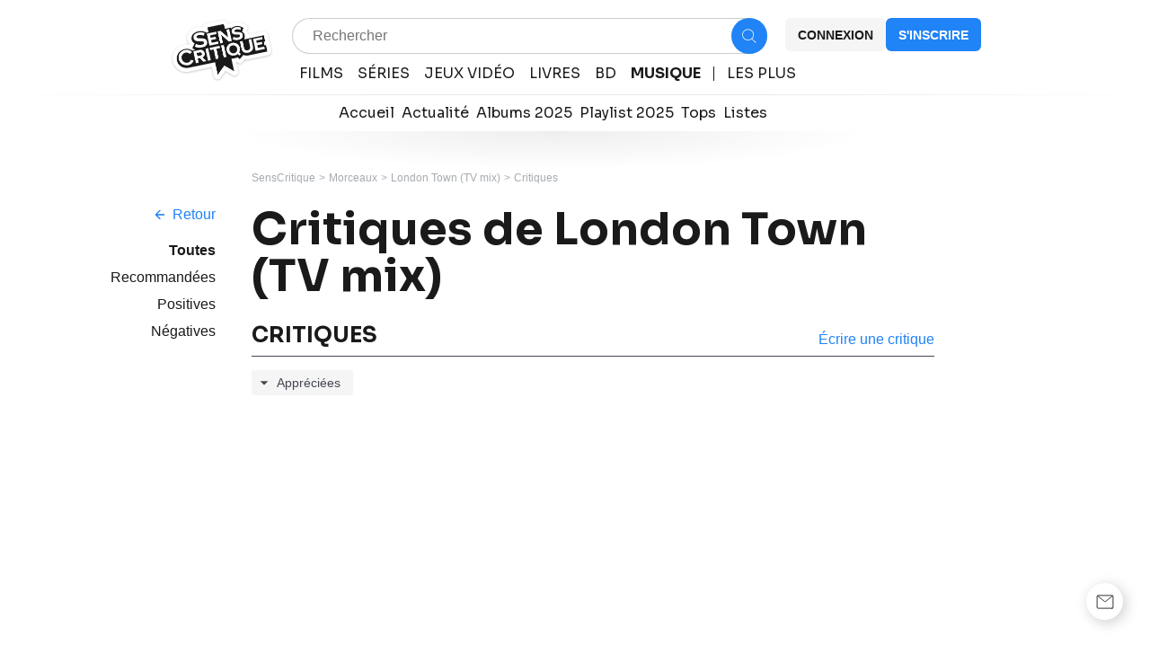

--- FILE ---
content_type: application/javascript; charset=UTF-8
request_url: https://www.senscritique.com/_next/static/chunks/pages/universe/%5Bslug%5D/%5Bid%5D/critiques-8caca10fc61c4895.js
body_size: 11676
content:
(self.webpackChunk_N_E=self.webpackChunk_N_E||[]).push([[4587,5140],{44643:function(e,n,i){var t={kind:"Document",definitions:[{kind:"FragmentDefinition",name:{kind:"Name",value:"ProductMinimalWithGender"},typeCondition:{kind:"NamedType",name:{kind:"Name",value:"Product"}},directives:[],selectionSet:{kind:"SelectionSet",selections:[{kind:"FragmentSpread",name:{kind:"Name",value:"CommonProductMinimalInfos"},directives:[]},{kind:"FragmentSpread",name:{kind:"Name",value:"ProductProfessionsWithGender"},directives:[]}]}}],loc:{start:0,end:250}};t.loc.source={body:'#import "queries/Product/fragments/CommonProductMinimalInfos.gql"\n#import "queries/Product/fragments/ProductProfessionsWithGender.gql"\n\nfragment ProductMinimalWithGender on Product {\n  ...CommonProductMinimalInfos\n  ...ProductProfessionsWithGender\n}\n',name:"GraphQL request",locationOffset:{line:1,column:1}};var r={};function a(e){return e.filter(function(e){if("FragmentDefinition"!==e.kind)return!0;var n=e.name.value;return!r[n]&&(r[n]=!0,!0)})}t.definitions=t.definitions.concat(a(i(28928).definitions)),t.definitions=t.definitions.concat(a(i(24664).definitions));var s={};function o(e,n){for(var i=0;i<e.definitions.length;i++){var t=e.definitions[i];if(t.name&&t.name.value==n)return t}}t.definitions.forEach(function(e){if(e.name){var n=new Set;(function e(n,i){if("FragmentSpread"===n.kind)i.add(n.name.value);else if("VariableDefinition"===n.kind){var t=n.type;"NamedType"===t.kind&&i.add(t.name.value)}n.selectionSet&&n.selectionSet.selections.forEach(function(n){e(n,i)}),n.variableDefinitions&&n.variableDefinitions.forEach(function(n){e(n,i)}),n.definitions&&n.definitions.forEach(function(n){e(n,i)})})(e,n),s[e.name.value]=n}}),e.exports=t,e.exports.ProductMinimalWithGender=function(e,n){var i={kind:e.kind,definitions:[o(e,n)]};e.hasOwnProperty("loc")&&(i.loc=e.loc);var t=s[n]||new Set,r=new Set,a=new Set;for(t.forEach(function(e){a.add(e)});a.size>0;){var d=a;a=new Set,d.forEach(function(e){r.has(e)||(r.add(e),(s[e]||new Set).forEach(function(e){a.add(e)}))})}return r.forEach(function(n){var t=o(e,n);t&&i.definitions.push(t)}),i}(t,"ProductMinimalWithGender")},97542:function(e){var n={kind:"Document",definitions:[{kind:"FragmentDefinition",name:{kind:"Name",value:"ProductNano"},typeCondition:{kind:"NamedType",name:{kind:"Name",value:"Product"}},directives:[],selectionSet:{kind:"SelectionSet",selections:[{kind:"Field",name:{kind:"Name",value:"id"},arguments:[],directives:[]},{kind:"Field",name:{kind:"Name",value:"rating"},arguments:[],directives:[]},{kind:"Field",name:{kind:"Name",value:"slug"},arguments:[],directives:[]},{kind:"Field",name:{kind:"Name",value:"title"},arguments:[],directives:[]},{kind:"Field",name:{kind:"Name",value:"universe"},arguments:[],directives:[]},{kind:"Field",name:{kind:"Name",value:"url"},arguments:[],directives:[]},{kind:"Field",name:{kind:"Name",value:"yearOfProduction"},arguments:[],directives:[]},{kind:"Field",name:{kind:"Name",value:"medias"},arguments:[{kind:"Argument",name:{kind:"Name",value:"backdropSize"},value:{kind:"StringValue",value:"1200",block:!1}}],directives:[],selectionSet:{kind:"SelectionSet",selections:[{kind:"Field",name:{kind:"Name",value:"backdrop"},arguments:[],directives:[]},{kind:"Field",name:{kind:"Name",value:"picture"},arguments:[],directives:[]},{kind:"Field",name:{kind:"Name",value:"screenshot"},arguments:[],directives:[]}]}},{kind:"Field",name:{kind:"Name",value:"__typename"},arguments:[],directives:[]}]}}],loc:{start:0,end:191}};n.loc.source={body:'fragment ProductNano on Product {\n  id\n  rating\n  slug\n  title\n  universe\n  url\n  yearOfProduction\n  medias(backdropSize: "1200") {\n    backdrop\n    picture\n    screenshot\n  }\n  __typename\n}\n',name:"GraphQL request",locationOffset:{line:1,column:1}};var i={};function t(e,n){for(var i=0;i<e.definitions.length;i++){var t=e.definitions[i];if(t.name&&t.name.value==n)return t}}n.definitions.forEach(function(e){if(e.name){var n=new Set;(function e(n,i){if("FragmentSpread"===n.kind)i.add(n.name.value);else if("VariableDefinition"===n.kind){var t=n.type;"NamedType"===t.kind&&i.add(t.name.value)}n.selectionSet&&n.selectionSet.selections.forEach(function(n){e(n,i)}),n.variableDefinitions&&n.variableDefinitions.forEach(function(n){e(n,i)}),n.definitions&&n.definitions.forEach(function(n){e(n,i)})})(e,n),i[e.name.value]=n}}),e.exports=n,e.exports.ProductNano=function(e,n){var r={kind:e.kind,definitions:[t(e,n)]};e.hasOwnProperty("loc")&&(r.loc=e.loc);var a=i[n]||new Set,s=new Set,o=new Set;for(a.forEach(function(e){o.add(e)});o.size>0;){var d=o;o=new Set,d.forEach(function(e){s.has(e)||(s.add(e),(i[e]||new Set).forEach(function(e){o.add(e)}))})}return s.forEach(function(n){var i=t(e,n);i&&r.definitions.push(i)}),r}(n,"ProductNano")},24664:function(e){var n={kind:"Document",definitions:[{kind:"FragmentDefinition",name:{kind:"Name",value:"ProductProfessionsWithGender"},typeCondition:{kind:"NamedType",name:{kind:"Name",value:"Product"}},directives:[],selectionSet:{kind:"SelectionSet",selections:[{kind:"Field",name:{kind:"Name",value:"actors"},arguments:[],directives:[],selectionSet:{kind:"SelectionSet",selections:[{kind:"Field",name:{kind:"Name",value:"contact"},arguments:[],directives:[],selectionSet:{kind:"SelectionSet",selections:[{kind:"Field",name:{kind:"Name",value:"id"},arguments:[],directives:[]},{kind:"Field",name:{kind:"Name",value:"name"},arguments:[],directives:[]},{kind:"Field",name:{kind:"Name",value:"url"},arguments:[],directives:[]},{kind:"Field",name:{kind:"Name",value:"picture"},arguments:[],directives:[]},{kind:"Field",name:{kind:"Name",value:"gender"},arguments:[],directives:[]},{kind:"Field",name:{kind:"Name",value:"dateOfDeath"},arguments:[],directives:[]}]}},{kind:"Field",name:{kind:"Name",value:"name"},arguments:[],directives:[]},{kind:"Field",name:{kind:"Name",value:"person_id"},arguments:[],directives:[]},{kind:"Field",name:{kind:"Name",value:"url"},arguments:[],directives:[]},{kind:"Field",name:{kind:"Name",value:"role"},arguments:[],directives:[]}]}},{kind:"Field",name:{kind:"Name",value:"artists"},arguments:[],directives:[],selectionSet:{kind:"SelectionSet",selections:[{kind:"Field",name:{kind:"Name",value:"contact"},arguments:[],directives:[],selectionSet:{kind:"SelectionSet",selections:[{kind:"Field",name:{kind:"Name",value:"gender"},arguments:[],directives:[]}]}},{kind:"Field",name:{kind:"Name",value:"name"},arguments:[],directives:[]},{kind:"Field",name:{kind:"Name",value:"person_id"},arguments:[],directives:[]},{kind:"Field",name:{kind:"Name",value:"url"},arguments:[],directives:[]}]}},{kind:"Field",name:{kind:"Name",value:"authors"},arguments:[],directives:[],selectionSet:{kind:"SelectionSet",selections:[{kind:"Field",name:{kind:"Name",value:"contact"},arguments:[],directives:[],selectionSet:{kind:"SelectionSet",selections:[{kind:"Field",name:{kind:"Name",value:"gender"},arguments:[],directives:[]}]}},{kind:"Field",name:{kind:"Name",value:"name"},arguments:[],directives:[]},{kind:"Field",name:{kind:"Name",value:"person_id"},arguments:[],directives:[]},{kind:"Field",name:{kind:"Name",value:"url"},arguments:[],directives:[]}]}},{kind:"Field",name:{kind:"Name",value:"tvChannel"},arguments:[],directives:[],selectionSet:{kind:"SelectionSet",selections:[{kind:"Field",name:{kind:"Name",value:"name"},arguments:[],directives:[]},{kind:"Field",name:{kind:"Name",value:"url"},arguments:[],directives:[]}]}},{kind:"Field",name:{kind:"Name",value:"creators"},arguments:[],directives:[],selectionSet:{kind:"SelectionSet",selections:[{kind:"Field",name:{kind:"Name",value:"contact"},arguments:[],directives:[],selectionSet:{kind:"SelectionSet",selections:[{kind:"Field",name:{kind:"Name",value:"gender"},arguments:[],directives:[]}]}},{kind:"Field",name:{kind:"Name",value:"name"},arguments:[],directives:[]},{kind:"Field",name:{kind:"Name",value:"person_id"},arguments:[],directives:[]},{kind:"Field",name:{kind:"Name",value:"url"},arguments:[],directives:[]}]}},{kind:"Field",name:{kind:"Name",value:"developers"},arguments:[],directives:[],selectionSet:{kind:"SelectionSet",selections:[{kind:"Field",name:{kind:"Name",value:"contact"},arguments:[],directives:[],selectionSet:{kind:"SelectionSet",selections:[{kind:"Field",name:{kind:"Name",value:"gender"},arguments:[],directives:[]}]}},{kind:"Field",name:{kind:"Name",value:"name"},arguments:[],directives:[]},{kind:"Field",name:{kind:"Name",value:"person_id"},arguments:[],directives:[]},{kind:"Field",name:{kind:"Name",value:"url"},arguments:[],directives:[]}]}},{kind:"Field",name:{kind:"Name",value:"directors"},arguments:[],directives:[],selectionSet:{kind:"SelectionSet",selections:[{kind:"Field",name:{kind:"Name",value:"contact"},arguments:[],directives:[],selectionSet:{kind:"SelectionSet",selections:[{kind:"Field",name:{kind:"Name",value:"gender"},arguments:[],directives:[]}]}},{kind:"Field",name:{kind:"Name",value:"name"},arguments:[],directives:[]},{kind:"Field",name:{kind:"Name",value:"person_id"},arguments:[],directives:[]},{kind:"Field",name:{kind:"Name",value:"url"},arguments:[],directives:[]}]}},{kind:"Field",name:{kind:"Name",value:"distributors"},arguments:[],directives:[],selectionSet:{kind:"SelectionSet",selections:[{kind:"Field",name:{kind:"Name",value:"name"},arguments:[],directives:[]},{kind:"Field",name:{kind:"Name",value:"person_id"},arguments:[],directives:[]},{kind:"Field",name:{kind:"Name",value:"url"},arguments:[],directives:[]}]}},{kind:"Field",name:{kind:"Name",value:"illustrators"},arguments:[],directives:[],selectionSet:{kind:"SelectionSet",selections:[{kind:"Field",name:{kind:"Name",value:"name"},arguments:[],directives:[]},{kind:"Field",name:{kind:"Name",value:"person_id"},arguments:[],directives:[]},{kind:"Field",name:{kind:"Name",value:"url"},arguments:[],directives:[]}]}},{kind:"Field",name:{kind:"Name",value:"musicLabels"},arguments:[],directives:[],selectionSet:{kind:"SelectionSet",selections:[{kind:"Field",name:{kind:"Name",value:"name"},arguments:[],directives:[]},{kind:"Field",name:{kind:"Name",value:"person_id"},arguments:[],directives:[]},{kind:"Field",name:{kind:"Name",value:"url"},arguments:[],directives:[]}]}},{kind:"Field",name:{kind:"Name",value:"pencillers"},arguments:[],directives:[],selectionSet:{kind:"SelectionSet",selections:[{kind:"Field",name:{kind:"Name",value:"contact"},arguments:[],directives:[],selectionSet:{kind:"SelectionSet",selections:[{kind:"Field",name:{kind:"Name",value:"gender"},arguments:[],directives:[]}]}},{kind:"Field",name:{kind:"Name",value:"name"},arguments:[],directives:[]},{kind:"Field",name:{kind:"Name",value:"person_id"},arguments:[],directives:[]},{kind:"Field",name:{kind:"Name",value:"url"},arguments:[],directives:[]}]}},{kind:"Field",name:{kind:"Name",value:"producers"},arguments:[],directives:[],selectionSet:{kind:"SelectionSet",selections:[{kind:"Field",name:{kind:"Name",value:"contact"},arguments:[],directives:[],selectionSet:{kind:"SelectionSet",selections:[{kind:"Field",name:{kind:"Name",value:"gender"},arguments:[],directives:[]}]}},{kind:"Field",name:{kind:"Name",value:"name"},arguments:[],directives:[]},{kind:"Field",name:{kind:"Name",value:"person_id"},arguments:[],directives:[]},{kind:"Field",name:{kind:"Name",value:"url"},arguments:[],directives:[]}]}},{kind:"Field",name:{kind:"Name",value:"publishers"},arguments:[],directives:[],selectionSet:{kind:"SelectionSet",selections:[{kind:"Field",name:{kind:"Name",value:"contact"},arguments:[],directives:[],selectionSet:{kind:"SelectionSet",selections:[{kind:"Field",name:{kind:"Name",value:"gender"},arguments:[],directives:[]}]}},{kind:"Field",name:{kind:"Name",value:"name"},arguments:[],directives:[]},{kind:"Field",name:{kind:"Name",value:"person_id"},arguments:[],directives:[]},{kind:"Field",name:{kind:"Name",value:"url"},arguments:[],directives:[]}]}},{kind:"Field",name:{kind:"Name",value:"translators"},arguments:[],directives:[],selectionSet:{kind:"SelectionSet",selections:[{kind:"Field",name:{kind:"Name",value:"contact"},arguments:[],directives:[],selectionSet:{kind:"SelectionSet",selections:[{kind:"Field",name:{kind:"Name",value:"gender"},arguments:[],directives:[]}]}},{kind:"Field",name:{kind:"Name",value:"name"},arguments:[],directives:[]},{kind:"Field",name:{kind:"Name",value:"person_id"},arguments:[],directives:[]},{kind:"Field",name:{kind:"Name",value:"url"},arguments:[],directives:[]}]}},{kind:"Field",name:{kind:"Name",value:"__typename"},arguments:[],directives:[]}]}}],loc:{start:0,end:1144}};n.loc.source={body:"fragment ProductProfessionsWithGender on Product {\n  actors {\n    contact {\n      id\n      name\n      url\n      picture\n      gender\n      dateOfDeath\n    }\n    name\n    person_id\n    url\n    role\n  }\n  artists {\n    contact {\n      gender\n    }\n    name\n    person_id\n    url\n  }\n  authors {\n    contact {\n      gender\n    }\n    name\n    person_id\n    url\n  }\n  tvChannel {\n    name\n    url\n  }\n  creators {\n    contact {\n      gender\n    }\n    name\n    person_id\n    url\n  }\n  developers {\n    contact {\n      gender\n    }\n    name\n    person_id\n    url\n  }\n  directors {\n    contact {\n      gender\n    }\n    name\n    person_id\n    url\n  }\n  distributors {\n    name\n    person_id\n    url\n  }\n  illustrators {\n    name\n    person_id\n    url\n  }\n  musicLabels {\n    name\n    person_id\n    url\n  }\n  pencillers {\n    contact {\n      gender\n    }\n    name\n    person_id\n    url\n  }\n  producers {\n    contact {\n      gender\n    }\n    name\n    person_id\n    url\n  }\n  publishers {\n    contact {\n      gender\n    }\n    name\n    person_id\n    url\n  }\n  translators {\n    contact {\n      gender\n    }\n    name\n    person_id\n    url\n  }\n  __typename\n}\n",name:"GraphQL request",locationOffset:{line:1,column:1}};var i={};function t(e,n){for(var i=0;i<e.definitions.length;i++){var t=e.definitions[i];if(t.name&&t.name.value==n)return t}}n.definitions.forEach(function(e){if(e.name){var n=new Set;(function e(n,i){if("FragmentSpread"===n.kind)i.add(n.name.value);else if("VariableDefinition"===n.kind){var t=n.type;"NamedType"===t.kind&&i.add(t.name.value)}n.selectionSet&&n.selectionSet.selections.forEach(function(n){e(n,i)}),n.variableDefinitions&&n.variableDefinitions.forEach(function(n){e(n,i)}),n.definitions&&n.definitions.forEach(function(n){e(n,i)})})(e,n),i[e.name.value]=n}}),e.exports=n,e.exports.ProductProfessionsWithGender=function(e,n){var r={kind:e.kind,definitions:[t(e,n)]};e.hasOwnProperty("loc")&&(r.loc=e.loc);var a=i[n]||new Set,s=new Set,o=new Set;for(a.forEach(function(e){o.add(e)});o.size>0;){var d=o;o=new Set,d.forEach(function(e){s.has(e)||(s.add(e),(i[e]||new Set).forEach(function(e){o.add(e)}))})}return s.forEach(function(n){var i=t(e,n);i&&r.definitions.push(i)}),r}(n,"ProductProfessionsWithGender")},64116:function(e,n,i){var t={kind:"Document",definitions:[{kind:"FragmentDefinition",name:{kind:"Name",value:"ProductReviewsNano"},typeCondition:{kind:"NamedType",name:{kind:"Name",value:"Reviews"}},directives:[],selectionSet:{kind:"SelectionSet",selections:[{kind:"Field",name:{kind:"Name",value:"limit"},arguments:[],directives:[]},{kind:"Field",name:{kind:"Name",value:"offset"},arguments:[],directives:[]},{kind:"Field",name:{kind:"Name",value:"total"},arguments:[],directives:[]},{kind:"Field",name:{kind:"Name",value:"items"},arguments:[],directives:[],selectionSet:{kind:"SelectionSet",selections:[{kind:"FragmentSpread",name:{kind:"Name",value:"ReviewNano"},directives:[]},{kind:"Field",name:{kind:"Name",value:"author"},arguments:[],directives:[],selectionSet:{kind:"SelectionSet",selections:[{kind:"FragmentSpread",name:{kind:"Name",value:"UserNano"},directives:[]}]}}]}},{kind:"Field",name:{kind:"Name",value:"topReviews"},arguments:[],directives:[],selectionSet:{kind:"SelectionSet",selections:[{kind:"Field",name:{kind:"Name",value:"negative"},arguments:[],directives:[],selectionSet:{kind:"SelectionSet",selections:[{kind:"FragmentSpread",name:{kind:"Name",value:"ReviewNano"},directives:[]},{kind:"Field",name:{kind:"Name",value:"author"},arguments:[],directives:[],selectionSet:{kind:"SelectionSet",selections:[{kind:"FragmentSpread",name:{kind:"Name",value:"UserNano"},directives:[]}]}}]}},{kind:"Field",name:{kind:"Name",value:"positive"},arguments:[],directives:[],selectionSet:{kind:"SelectionSet",selections:[{kind:"FragmentSpread",name:{kind:"Name",value:"ReviewNano"},directives:[]},{kind:"Field",name:{kind:"Name",value:"author"},arguments:[],directives:[],selectionSet:{kind:"SelectionSet",selections:[{kind:"FragmentSpread",name:{kind:"Name",value:"UserNano"},directives:[]}]}}]}}]}},{kind:"Field",name:{kind:"Name",value:"__typename"},arguments:[],directives:[]}]}}],loc:{start:0,end:434}};t.loc.source={body:'#import "queries/Review/fragments/ReviewNano.gql"\n#import "queries/User/fragments/UserNano.gql"\n\nfragment ProductReviewsNano on Reviews {\n  limit\n  offset\n  total\n  items {\n    ...ReviewNano\n    author {\n      ...UserNano\n    }\n  }\n  topReviews {\n    negative {\n      ...ReviewNano\n      author {\n        ...UserNano\n      }\n    }\n    positive {\n      ...ReviewNano\n      author {\n        ...UserNano\n      }\n    }\n  }\n  __typename\n}\n',name:"GraphQL request",locationOffset:{line:1,column:1}};var r={};function a(e){return e.filter(function(e){if("FragmentDefinition"!==e.kind)return!0;var n=e.name.value;return!r[n]&&(r[n]=!0,!0)})}t.definitions=t.definitions.concat(a(i(83626).definitions)),t.definitions=t.definitions.concat(a(i(67187).definitions));var s={};function o(e,n){for(var i=0;i<e.definitions.length;i++){var t=e.definitions[i];if(t.name&&t.name.value==n)return t}}t.definitions.forEach(function(e){if(e.name){var n=new Set;(function e(n,i){if("FragmentSpread"===n.kind)i.add(n.name.value);else if("VariableDefinition"===n.kind){var t=n.type;"NamedType"===t.kind&&i.add(t.name.value)}n.selectionSet&&n.selectionSet.selections.forEach(function(n){e(n,i)}),n.variableDefinitions&&n.variableDefinitions.forEach(function(n){e(n,i)}),n.definitions&&n.definitions.forEach(function(n){e(n,i)})})(e,n),s[e.name.value]=n}}),e.exports=t,e.exports.ProductReviewsNano=function(e,n){var i={kind:e.kind,definitions:[o(e,n)]};e.hasOwnProperty("loc")&&(i.loc=e.loc);var t=s[n]||new Set,r=new Set,a=new Set;for(t.forEach(function(e){a.add(e)});a.size>0;){var d=a;a=new Set,d.forEach(function(e){r.has(e)||(r.add(e),(s[e]||new Set).forEach(function(e){a.add(e)}))})}return r.forEach(function(n){var t=o(e,n);t&&i.definitions.push(t)}),i}(t,"ProductReviewsNano")},83748:function(e,n,i){(window.__NEXT_P=window.__NEXT_P||[]).push(["/universe/[slug]/[id]/critiques",function(){return i(1654)}])},74346:function(e,n,i){"use strict";var t=i(85893),r=i(41664),a=i.n(r),s=i(41686),o=i(39669),d=i(39343);let l=s.ZP.a.withConfig({componentId:"sc-a947636d-0"})(["align-items:center;cursor:pointer;display:grid;grid-gap:",";grid-template-columns:repeat(2,max-content);width:fit-content;"],e=>{let{theme:n,withoutIcon:i}=e;return i?0:n.gap.ms}),c=(0,s.ZP)(d.Z).withConfig({componentId:"sc-a947636d-1"})(["transform:rotate(180deg);"]),u=(0,s.ZP)(o.bZ).withConfig({componentId:"sc-a947636d-2"})(["color:",";"],e=>{let{theme:n,color:i}=e;return i?n.colors[i]:n.colors.blueDodger});n.Z=e=>{let{href:n,label:i="Retour",onClick:r=()=>{},size:s="m",withoutIcon:o=!1,color:d="blueDodger"}=e,m=(0,t.jsxs)(l,{"data-testid":"back-button",href:n,onClick:r,withoutIcon:o,children:[o?null:(0,t.jsx)(c,{color:d}),(0,t.jsx)(u,{as:"span",size:s,color:d,children:i})]});return n?(0,t.jsx)(a(),{href:n,passHref:!0,legacyBehavior:!0,children:m}):m}},92439:function(e,n,i){"use strict";var t=i(85893),r=i(46710);i(67294);var a=i(41686),s=i(39669),o=i(65333);let d=a.ZP.div.withConfig({componentId:"sc-3fcb6f61-0"})(["align-items:center;cursor:pointer;display:flex;flex-direction:row;"]),l=(0,a.ZP)(s.bZ).withConfig({componentId:"sc-3fcb6f61-1"})(["margin-left:",";"],e=>{let{theme:n}=e;return n.gap.xs});n.Z=e=>{let{big:n=!1,isPremium:i=!1,onClick:a,total:s=0,withText:c=!1}=e,{t:u}=(0,r.$G)("common");return(0,t.jsxs)(d,{"data-testid":"comments-number",onClick:a,children:[(0,t.jsx)(o.Z,{isPremium:i}),s?(0,t.jsxs)(l,{size:n?"m":"s",type:i?"premiumFeed":"default",children:[!c&&s,c&&u("commentsNumber.comments",{count:s,total:s})]}):null]})}},33961:function(e,n,i){"use strict";var t=i(85893),r=i(46710);i(67294);var a=i(41686),s=i(39669),o=i(75140),d=i(28080),l=i(58478);let c=a.ZP.div.withConfig({componentId:"sc-8d1083e0-0"})(["align-items:center;background:",";border-radius:",";cursor:",";display:flex;flex-direction:row;padding:",";width:max-content;"],e=>{let{theme:n,withBackground:i}=e;return i?"".concat(n.colors.greyCodRay.addAlpha(.05)):"transparent"},e=>{let{theme:n,withBackground:i}=e;return i?n.radius.l:0},e=>{let{big:n}=e;return n?"pointer":"initial"},e=>{let{theme:n,withBackground:i}=e;return i?"".concat(n.gap.xxs," ").concat(n.gap.xs," ").concat(n.gap.xxs," ").concat(n.gap.s):0}),u=(0,a.ZP)(s.bZ).withConfig({componentId:"sc-8d1083e0-1"})(["cursor:pointer;margin-left:",";&:hover{text-decoration:",";}"],e=>{let{theme:n}=e;return n.gap.xs},e=>{let{big:n}=e;return n?"underline":null}),m=a.ZP.div.withConfig({componentId:"sc-8d1083e0-2"})(["align-items:center;cursor:",";display:flex;"],e=>{let{isMe:n}=e;return n?"initial":"pointer"});n.Z=e=>{let{big:n=!1,isLiked:i=!1,isMe:a=!1,isPremium:s=!1,onCountClick:v,onHeartClick:g,total:f,withBackground:p=!1}=e,{t:k}=(0,r.$G)("common"),h=s?l.ZP.colors.greyChateau:l.ZP.colors.black;return(0,t.jsxs)(c,{big:n,"data-testid":"likes-number",withBackground:p,children:[(0,t.jsx)(m,{"data-testid":"like-icon-wrapper",isMe:a,onClick:g,children:(0,t.jsx)(o.default,{big:n,color:i?l.ZP.colors.redThunderbird:h,filled:i,height:17,width:17})}),f&&f>0?(0,t.jsx)(u,{big:n,onClick:v,size:n?"m":"s",type:s?"premiumFeed":"default",weight:i?"bold":"normal",children:k("likesNumber.count",{number:(0,d.Z)(f)})}):null]})}},29730:function(e,n,i){"use strict";var t=i(85893),r=i(41664),a=i.n(r),s=i(45697),o=i.n(s),d=i(41686),l=i(39669),c=i(64209);let u=d.ZP.div.withConfig({componentId:"sc-5663d516-0"})(["-ms-overflow-style:none;align-items:flex-end;border-bottom:1px solid ",";display:grid;margin-bottom:",";overflow-x:",";padding-bottom:",";scrollbar-width:none;width:100%;@media ","{margin-bottom:",";grid-template-columns:auto max-content;}&::-webkit-scrollbar{display:none;}"],e=>{let{theme:n}=e;return n.colors.greyMako},e=>{let{theme:n}=e;return n.gap.ms},e=>{let{isRight:n}=e;return n?"visible":"scroll"},e=>{let{theme:n}=e;return n.gap.ms},e=>{let{theme:n}=e;return n.device.desktop},e=>{let{marginBottom:n,theme:i}=e;return i.gap[n]}),m=(0,d.iv)(["display:flex;overflow:hidden;gap:",";white-space:",";"],e=>{let{theme:n}=e;return n.gap.xxl},e=>{let{wrapText:n}=e;return n?"normal":"nowrap"}),v=d.ZP.div.withConfig({componentId:"sc-5663d516-1"})(["",""],m),g=d.ZP.ul.withConfig({componentId:"sc-5663d516-2"})([""," margin:0;padding:0;"],m),f=d.ZP.div.withConfig({componentId:"sc-5663d516-3"})(["margin-top:",";@media ","{margin-top:0;padding-left:",";}"],e=>{let{theme:n}=e;return n.gap.ms},e=>{let{theme:n}=e;return n.device.desktop},e=>{let{theme:n}=e;return n.gap.l}),p=(0,d.ZP)(l.bZ).withConfig({componentId:"sc-5663d516-4"})(["color:",";"],e=>{let{disabled:n,theme:i}=e;return n?i.colors.greyChateau:i.colors.greyCodRay}),k=(0,d.ZP)(l.bZ).withConfig({componentId:"sc-5663d516-5"})(["padding-top:",";"],e=>{let{theme:n}=e;return n.gap.s}),h=d.ZP.span.withConfig({componentId:"sc-5663d516-6"})(["cursor:",";@media ","{",";}"],e=>{let{isLink:n}=e;return n?"pointer":"initial"},e=>{let{theme:n}=e;return n.device.tablet},e=>{let{theme:n}=e;return n.ellipsis(720)}),S=(0,d.ZP)(h).withConfig({componentId:"sc-5663d516-7"})(["cursor:",";"],e=>{let{isLink:n}=e;return n?"pointer":"initial"}),b=e=>{var n;let{currentItem:i,handleItemClick:r,isPremium:s,items:o,marginBottom:d,right:l,subtitle:m,titleFontSize:b,titleTag:N}=e,C=!!((null==o?void 0:o.length)>1&&(null==o?void 0:null===(n=o[0])||void 0===n?void 0:n.url)),w=C?g:v;return o?(0,t.jsxs)(u,{as:C?"nav":"div","data-testid":"navigation-tab",isRight:l,marginBottom:d,children:[(0,t.jsxs)("div",{children:[(0,t.jsx)(w,{wrapText:l||!C,children:o.map(e=>{var n;let d=e.url?{href:e.url}:null,l=d?S:h,u=!C||i===(null===(n=e.label)||void 0===n?void 0:n.split("(")[0]);return(0,t.jsx)(c.Z,{isActive:u,tag:C?"li":"div",isPremium:s,size:b,url:e.url,children:r?(0,t.jsx)(l,{as:((null==o?void 0:o.length)===1||u)&&N?N:"p",isLink:r,onClick:()=>r(e),children:(0,t.jsx)(p,{disabled:e.type!==i,weight:"semiBold","data-testid":"navigation-tab-text",children:e.label})}):(0,t.jsx)(l,{as:((null==o?void 0:o.length)===1||u)&&N?N:"p","data-testid":"navigation-tab-text",isLink:!!(null==d?void 0:d.href),children:d?(0,t.jsx)(a(),{...d,prefetch:!1,children:e.label}):(0,t.jsx)("span",{children:e.label})})},e.label)})}),m&&(0,t.jsx)(k,{size:"xs",children:m})]}),l?(0,t.jsx)(f,{children:l}):null]}):null};b.propTypes={currentItem:o().string,marginBottom:o().string,isPremium:o().bool,items:o().arrayOf(o().shape({label:o().string.isRequired,show:o().bool,url:o().any}).isRequired),right:o().node,subtitle:o().string,titleFontSize:o().string,titleTag:o().string,handleItemClick:o().func},b.defaultProps={currentItem:null,isPremium:!1,items:null,marginBottom:"m",right:null,subtitle:null,titleFontSize:"l",titleTag:null,handleItemClick:null},n.Z=b},76741:function(e,n,i){"use strict";i.d(n,{Z:function(){return b}});var t=i(85893),r=i(67294),a=i(45697),s=i.n(a),o=i(41686),d=i(39669),l=i(99193),c=Object.freeze({DIFF_AFTER_SPLIT:2,DIFF_BEFORE_SPLIT:3,MAX_ITEMS:5,MIN_ITEMS:1});let u=function(){let e=arguments.length>0&&void 0!==arguments[0]?arguments[0]:1,n=arguments.length>1&&void 0!==arguments[1]?arguments[1]:0,i=arguments.length>2&&void 0!==arguments[2]?arguments[2]:1;return[...Array(i).keys()].slice(n,e)},m=(e,n)=>{let i=0,t=0;return n<=c.MAX_ITEMS+c.DIFF_AFTER_SPLIT?(i=0,t=n):n>c.MAX_ITEMS&&e<n-1?(i=e>c.MAX_ITEMS-1?e-c.DIFF_BEFORE_SPLIT:0,t=e>c.MAX_ITEMS-1?e+c.DIFF_AFTER_SPLIT:c.MAX_ITEMS):n>c.MAX_ITEMS&&e>=n-1&&(i=e===n?e-c.MAX_ITEMS:e-(c.MAX_ITEMS-1),t=n),{start:i,end:t}},v=(e,n)=>e>=c.MAX_ITEMS&&n>c.MAX_ITEMS+c.DIFF_AFTER_SPLIT,g=(e,n)=>e<n-c.DIFF_BEFORE_SPLIT&&n>c.MAX_ITEMS+c.DIFF_AFTER_SPLIT,f=(e,n)=>e<=n-c.DIFF_BEFORE_SPLIT&&n>c.MAX_ITEMS+c.DIFF_AFTER_SPLIT,p=o.ZP.nav.withConfig({componentId:"sc-63f4775-0"})(["align-items:flex-end;display:flex;flex-direction:row;"]),k=(0,o.ZP)(d.Bj).withConfig({componentId:"sc-63f4775-1"})(["align-items:center;display:flex;height:28px;justify-content:center;margin-right:",";padding:",";width:100%;"],e=>{let{theme:n}=e;return n.gap.xxs},e=>{let{theme:n}=e;return n.gap.m}),h=(0,o.ZP)(k).withConfig({componentId:"sc-63f4775-2"})(["background:",";border-radius:",";color:",";cursor:pointer;"],e=>{let{theme:n,activeItem:i}=e;return i?n.colors.greyMako:n.colors.greyWildSand},e=>{let{theme:n}=e;return n.radius.s},e=>{let{theme:n,activeItem:i}=e;return i?n.colors.white:n.colors.greyMako}),S=e=>{let{currentPage:n,handlePageChange:i,totalPages:a}=e,{start:s,end:o}=m(n,a),{addPaginationRef:d,findTopPaginationRef:S,paginationRefs:b}=(0,r.useContext)(l.I),N=(0,r.useRef)(null);(0,r.useEffect)(()=>{d(N)},[d]);let C=()=>{let e=S(b),n=null==e?void 0:e.current.getBoundingClientRect().top,i=null==N?void 0:N.current.getBoundingClientRect().top;if(e&&(null==e?void 0:e.current)&&n!==i){let n=e.current.getBoundingClientRect().top+window.pageYOffset+-90;window.scrollTo({top:n,behavior:"smooth"})}},w=e=>{i(e),C()};return(0,t.jsx)("div",{ref:N,children:(0,t.jsxs)(p,{"aria-label":"Navigation de la pagination",children:[v(n,a)&&(0,t.jsxs)(t.Fragment,{children:[(0,t.jsx)(h,{"aria-current":c.MIN_ITEMS===n?c.MIN_ITEMS:null,as:"span","data-testid":"click",onClick:()=>w(c.MIN_ITEMS),weight:"bold",children:c.MIN_ITEMS}),(0,t.jsx)(k,{as:"span",weight:"bold",children:"..."})]}),u(o,s,a).map(e=>(0,t.jsx)(h,{activeItem:e+1===n,"aria-current":e+1===n?e+1:null,as:"span","data-testid":"click-".concat(e+1),onClick:()=>w(e+1),weight:"bold",children:e+1},e+1)),g(n,a)&&(0,t.jsx)(k,{as:"span",weight:"bold",children:"..."}),f(n,a)&&(0,t.jsx)(h,{"aria-current":a===n?a:null,as:"span","data-testid":"click",onClick:()=>w(a),weight:"bold",children:a})]})})};S.propTypes={currentPage:s().number.isRequired,handlePageChange:s().func.isRequired,totalPages:s().number.isRequired};var b=S},64209:function(e,n,i){"use strict";var t=i(85893),r=i(39669),a=i(45697),s=i.n(a);let o=(0,i(41686).ZP)(r.Bj).withConfig({componentId:"sc-ed115d51-0"})(["color:",";list-style:none;text-transform:uppercase;transition:0.1s;a{color:",";transition:0.1s;}&:hover,a:hover{color:",";}"],e=>{let{isDark:n,theme:i,type:t}=e;return n||t?i.textColor[t||"default"]:i.colors.greyChateau},e=>{let{isDark:n,theme:i,type:t}=e;return n||t?i.textColor[t||"default"]:i.colors.greyChateau},e=>{let{theme:n}=e;return n.colors.greyCodRay}),d=e=>{let{children:n,handleClick:i,isActive:r,isPremium:a,size:s,tag:d}=e;return(0,t.jsx)(o,{as:d,"data-testid":"section-title",isDark:r,onClick:i,size:s,type:a?"white":null,weight:"bold",children:n})};d.propTypes={children:s().node.isRequired,handleClick:s().func,isActive:s().bool,isPremium:s().bool,size:s().string,tag:s().string},d.defaultProps={handleClick:null,isActive:!0,isPremium:!1,size:"l",tag:"h2"},n.Z=d},19271:function(e,n){"use strict";n.Z=Object.freeze({MALE:1,FEMALE:2,COMPANY:3})},39343:function(e,n,i){"use strict";var t=i(85893),r=i(67294),a=i(41686);let s=a.ZP.span.withConfig({componentId:"sc-470dcc7f-0"})(["display:grid;transform:rotate(","deg);transform-origin:50% 50%;transition:0.3s;"],e=>{let{rotateDeg:n}=e;return n}),o=r.memo(e=>{let{className:n,color:i="white",height:r=12,rotateDeg:o=0,width:d=12}=e,l=(0,a.Fg)().colors[i];return(0,t.jsx)(s,{className:n,rotateDeg:o,children:(0,t.jsxs)("svg",{width:d,height:r,viewBox:"0 0 12 13",fill:l,xmlns:"http://www.w3.org/2000/svg",children:[(0,t.jsxs)("g",{clipPath:"url(#clip0_24209_30477)",children:[(0,t.jsx)("path",{d:"M10.5715 6.3061L5.81695 1.55156C5.73425 1.46886 5.73425 1.33478 5.81695 1.25208C5.89965 1.16938 6.03373 1.16938 6.11643 1.25208L11.2568 6.39249C11.2979 6.43353 11.3186 6.48722 11.3189 6.54101C11.3192 6.59565 11.2985 6.65039 11.2568 6.69207L6.11643 11.8325C6.03373 11.9152 5.89965 11.9152 5.81695 11.8325C5.73425 11.7498 5.73425 11.6157 5.81695 11.533L10.6203 6.72963L0.80091 6.72963C0.683955 6.72963 0.589144 6.63482 0.589144 6.51786C0.589144 6.40091 0.683955 6.3061 0.80091 6.3061L10.5715 6.3061Z",fill:l}),(0,t.jsx)("path",{fillRule:"evenodd",clipRule:"evenodd",d:"M11.7879 6.83551C11.7518 6.91939 11.6996 6.99804 11.6312 7.06642L6.49078 12.2068M11.7879 6.83551L11.8496 6.83551L11.8053 6.7912C11.8344 6.70931 11.8488 6.62343 11.8483 6.53798M11.8483 6.53798C11.8478 6.45546 11.8334 6.37243 11.8053 6.29336L11.8984 6.20021L11.7647 6.20021C11.7306 6.13463 11.6861 6.07306 11.6312 6.01814L6.49078 0.87773C6.20133 0.588282 5.73204 0.588283 5.4426 0.87773C5.15315 1.16718 5.15315 1.63646 5.4426 1.92591L9.29337 5.77668L0.80091 5.77668C0.391569 5.77668 0.0597322 6.10852 0.0597322 6.51786C0.0597322 6.9272 0.391569 7.25904 0.80091 7.25904L9.34221 7.25904L5.4426 11.1587C5.15315 11.4481 5.15315 11.9174 5.4426 12.2068C5.73205 12.4963 6.20133 12.4963 6.49078 12.2068M6.19169 11.907C6.19156 11.9071 6.19143 11.9072 6.1913 11.9074L6.19169 11.907Z",fill:l})]}),(0,t.jsx)("defs",{children:(0,t.jsx)("clipPath",{id:"clip0_24209_30477",children:(0,t.jsx)("rect",{width:d,height:r,fill:l,transform:"translate(12 0.5) rotate(90)"})})})]})})});n.Z=o},65333:function(e,n,i){"use strict";var t=i(85893),r=i(67294),a=i(45697),s=i.n(a),o=i(58478);let d=e=>{let{height:n,width:i,isPremium:r}=e;return(0,t.jsx)("svg",{width:i,height:n,viewBox:"0 0 25 25",fill:"none",xmlns:"http://www.w3.org/2000/svg",children:(0,t.jsx)("path",{d:"M18.5802 19.169L18.1582 18.549L17.8551 18.7553L17.8317 19.1212L18.5802 19.169ZM14.1174 20.8642L14.5077 20.2238L14.2782 20.084L14.0122 20.1217L14.1174 20.8642ZM14.5599 21.1479L14.1486 21.775L14.1486 21.775L14.5599 21.1479ZM20.1413 22.5058L20.2241 23.2512L22.1063 23.042L20.5913 21.9058L20.1413 22.5058ZM21.429 12.8269C21.429 15.0984 20.1858 17.1688 18.1582 18.549L19.0022 19.789C21.3648 18.1808 22.929 15.6794 22.929 12.8269H21.429ZM12.5002 5.42627C17.5574 5.42627 21.429 8.85525 21.429 12.8269H22.929C22.929 7.7956 18.1339 3.92627 12.5002 3.92627V5.42627ZM3.57129 12.8269C3.57129 8.85525 7.44294 5.42627 12.5002 5.42627V3.92627C6.86639 3.92627 2.07129 7.7956 2.07129 12.8269H3.57129ZM12.5002 20.2275C7.44294 20.2275 3.57129 16.7985 3.57129 12.8269H2.07129C2.07129 17.8582 6.86639 21.7275 12.5002 21.7275V20.2275ZM14.0122 20.1217C13.5211 20.1912 13.016 20.2275 12.5002 20.2275V21.7275C13.0864 21.7275 13.6618 21.6863 14.2226 21.6068L14.0122 20.1217ZM13.7271 21.5047C13.856 21.5833 13.9918 21.6722 14.1486 21.775L14.9712 20.5207C14.819 20.4209 14.6618 20.3177 14.5077 20.2238L13.7271 21.5047ZM14.1486 21.775C14.694 22.1328 15.4112 22.6061 16.3979 22.9319C17.3918 23.2601 18.624 23.429 20.2241 23.2512L20.0585 21.7603C18.6562 21.9162 17.6422 21.7632 16.8682 21.5076C16.0871 21.2496 15.5148 20.8772 14.9712 20.5207L14.1486 21.775ZM20.5913 21.9058C19.8426 21.3443 19.5485 20.8898 19.4198 20.5232C19.285 20.1391 19.294 19.7585 19.3287 19.2168L17.8317 19.1212C17.7979 19.65 17.7569 20.3148 18.0044 21.02C18.2581 21.7427 18.7787 22.4213 19.6913 23.1058L20.5913 21.9058Z",fill:r?o.ZP.colors.greyChateau:o.ZP.colors.black})})};d.propTypes={height:s().number,isPremium:s().bool,width:s().number},d.defaultProps={height:17,isPremium:!1,width:17};let l=r.memo(d);n.Z=l},75140:function(e,n,i){"use strict";i.r(n);var t=i(85893),r=i(67294),a=i(41686),s=i(58478);let o=a.ZP.svg.withConfig({componentId:"sc-90e10613-0"})(["",""],e=>{let{big:n}=e;return n?"&:hover { fill:".concat(s.ZP.colors.black,"}"):""}),d=r.memo(e=>{let{big:n=!1,className:i="",color:r,filled:a=!1,height:d=22,onClick:l,width:c=24}=e;return(0,t.jsx)(o,{big:n,className:i,"data-testid":"icon-heart",fill:a?r:"none",height:d,onClick:l,viewBox:"0 0 25 25",width:c,xmlns:"http://www.w3.org/2000/svg",children:(0,t.jsx)("path",{d:"M20.4502 5.28442L20.4502 5.2844C19.6474 4.73818 18.7175 4.45001 17.7709 4.44918C16.4219 4.45772 15.122 5.03184 14.1594 6.06073L14.1567 6.06357C14.0094 6.21946 13.8829 6.36796 13.7347 6.54193C13.633 6.66131 13.5211 6.79267 13.3853 6.94665L12.8241 7.58261L12.2616 6.94789C12.1151 6.78255 11.9976 6.64242 11.8922 6.51674C11.7278 6.32073 11.5929 6.15985 11.4233 5.99323L11.4159 5.98595L11.4087 5.97847C10.3817 4.91228 9.24873 4.42643 8.02627 4.42643H8.02068V4.4264C7.54649 4.42287 7.07383 4.48859 6.61599 4.6221L6.61144 4.62342L6.61143 4.62341C5.57825 4.91762 4.65657 5.56479 3.99305 6.47511L3.99305 6.47512C3.32909 7.38604 2.96267 8.50774 2.95628 9.66813L2.95626 9.67276C2.93743 11.2849 3.5315 12.6329 4.62278 13.767L4.63001 13.7745L4.62996 13.7746C6.71744 16.0053 8.82621 18.2361 10.935 20.4443L10.9376 20.447L10.9518 20.4621C11.5828 21.1296 12.2162 21.7996 12.8604 22.492L21.1038 13.7718L21.109 13.7663L21.109 13.7663C21.2902 13.5785 21.4574 13.3756 21.609 13.1591C22.8446 11.3789 23.1455 9.50905 22.3009 7.54771L20.4502 5.28442ZM20.4502 5.28442C21.2542 5.8314 21.8986 6.61541 22.3008 7.54764L20.4502 5.28442Z",stroke:r||s.ZP.colors.black,strokeWidth:"1.5"})})});n.default=d},1654:function(e,n,i){"use strict";i.r(n),i.d(n,{__N_SSP:function(){return Y},default:function(){return K}});var t=i(85893),r=i(45697),a=i.n(r),s=i(67294),o=i(6812),d=i(11163),l=i(46710),c=i(9008),u=i.n(c),m=i(41686),v=i(25961),g=i(39669),f=i(70800),p=i(74346),k=i(92907),h=i(78914),S=i(95167),b=i(92229),N=i(71713),C=i(33800),w=i(84931),F=i(23269),x=i(29730),P=i(76741),y=i(24875),_=i(26167),I=i(23274),j=i(97158),Z=i(80185),L=i.n(Z),O=i(14516),E=i(9322),M=i(89822),R=i(69937),T=i(16761),D=i(76226),q=i(98737);let A=(0,m.ZP)(I.Z).withConfig({componentId:"sc-faeafd47-0"})(["display:grid;grid-gap:",";justify-content:flex-end;text-align:right;p{cursor:pointer;}"],e=>{let{theme:n}=e;return n.gap.m}),B=(0,m.ZP)(w.Z).withConfig({componentId:"sc-faeafd47-1"})(["min-height:100vh;"]),G=(0,m.ZP)(I.Z).withConfig({componentId:"sc-faeafd47-2"})(["align-items:center;display:grid;grid-template-columns:repeat(2,max-content);justify-content:space-between;"]),U=(0,m.ZP)(I.Z).withConfig({componentId:"sc-faeafd47-3"})(["display:grid;grid-gap:",";"],e=>{let{theme:n}=e;return n.gapLayout.xl}),z=(0,m.ZP)(I.Z).withConfig({componentId:"sc-faeafd47-4"})(["justify-content:center;display:flex;"]),V=(0,m.ZP)(I.Z).withConfig({componentId:"sc-faeafd47-5"})(["display:flex;justify-content:flex-end;"]),J=(0,m.ZP)(g.bZ).withConfig({componentId:"sc-faeafd47-6"})(["color:",";cursor:pointer;"],e=>{let{theme:n}=e;return n.colors.blueDodger}),W=(0,m.ZP)(g.bZ).withConfig({componentId:"sc-faeafd47-7"})(["cursor:pointer;"]);var X=e=>{var n,i,r,a,c,m,w,Z,X,H;let{id:Y}=e,{me:K}=(0,s.useContext)(O.i),{t:Q}=(0,l.$G)("common"),$=(0,d.useRouter)(),ee=(0,M.$j)(Q,!0,!!(null==K?void 0:K.id),!1),en=(0,M.bB)(Q),ei=(0,T.bX)(null===(n=$.query)||void 0===n?void 0:n.sortBy),et=(0,D.WD)(null===(i=$.query)||void 0===i?void 0:i.page),er=(0,T.EQ)(null===(r=$.query)||void 0===r?void 0:r.filter),{data:ea,previousData:es}=(0,o.aM)(L(),{variables:{id:Y,limit:10,offset:(et-1)*10,reviewFilter:"FULL"!==er?er:void 0,reviewSort:ei,withTopReviews:!1}}),eo=(null==ea?void 0:ea.product)||(null==es?void 0:es.product);if(!eo)return null;let ed=eo.reviews.items,el=null==eo?void 0:null===(c=eo.currentUserInfos)||void 0===c?void 0:null===(a=c.review)||void 0===a?void 0:a.url,ec=null==eo?void 0:null===(m=eo.currentUserInfos)||void 0===m?void 0:m.hasStartedReview,eu=null==eo?void 0:null===(w=eo.currentUserInfos)||void 0===w?void 0:w.isReviewed,em=ec||eu?null==eo?void 0:null===(Z=eo.currentUserInfos)||void 0===Z?void 0:Z.review:null,ev=null==eo?void 0:null===(X=eo.url)||void 0===X?void 0:X.split("/"),eg=(0,t.jsx)(P.Z,{currentPage:et,handlePageChange:e=>(0,q.e0)($,{page:e}),totalPages:Math.ceil(eo.reviews.total/10)||0});return(0,t.jsxs)("div",{children:[(0,t.jsxs)(u(),{children:[(0,t.jsx)("link",{rel:"canonical",href:(0,E.Qt)($.asPath)}),(0,t.jsx)("title",{children:(0,E.z6)(eo,Q)})]}),(0,t.jsx)(F.Z,{description:(0,E.Ad)("productReviews.seo.description",eo,Q)}),(0,t.jsx)(I.Z,{mb:"xl",children:(0,t.jsx)(N.Z,{showGlobalAdmin:!0,withBackground:!0})}),(0,t.jsxs)(B,{children:[(0,t.jsxs)(_.Z,{children:[(0,t.jsx)(j.Z,{small:!0,children:(0,t.jsx)(v.p,{lessThan:"mobile",children:(0,t.jsx)(I.Z,{children:(0,t.jsx)(p.Z,{href:eo.url})})})}),(0,t.jsx)(h.Z,{mrSmall:!0,children:(0,t.jsx)(I.Z,{mb:"s",children:(0,t.jsx)(k.Z,{options:{suffixItem:{suffix:"Reviews",text:"Critiques"}},product:eo})})})]}),(0,t.jsxs)(_.Z,{children:[(0,t.jsx)(j.Z,{small:!0,children:(0,t.jsxs)(v.p,{greaterThan:"tablet",children:[(0,t.jsx)(V,{mb:"s",children:(0,t.jsx)(p.Z,{href:eo.url})}),(0,t.jsxs)(A,{children:[ee.map(e=>(0,t.jsx)(W,{as:"a","data-testid":"filter-action",onClick:()=>(0,q.e0)($,{filter:(null==e?void 0:e.value)?null==e?void 0:e.value:void 0,page:1}),weight:(null==e?void 0:e.value)===er?"bold":"normal",children:null==e?void 0:e.label},null==e?void 0:e.label)),el?(0,t.jsx)(C.Z,{href:el,children:(0,t.jsx)(W,{as:"span",children:Q("filters.productReviews.mine")})}):null]})]})}),(0,t.jsxs)(h.Z,{mrSmall:!0,children:[(0,t.jsx)(I.Z,{children:(0,t.jsx)(g.Bj,{as:"h1",size:"xxl",weight:"bold",children:Q("product.reviews.title",{title:eo.title})})}),(0,t.jsx)(I.Z,{mb:"xs",children:(0,t.jsx)(x.Z,{items:[{label:Q("product.reviews.subtitle")}],right:(0,t.jsx)(C.Z,{href:em?null==em?void 0:em.url:"/".concat(ev[1],"/").concat(ev[2],"/critique/creation/").concat(null==eo?void 0:eo.id),children:(0,t.jsx)(J,{children:Q(em?"filters.productReviews.mine":"review.write")})})})}),(0,t.jsxs)(G,{children:[(0,t.jsx)(S.Z,{label:null===(H=en.find(e=>e.value===ei))||void 0===H?void 0:H.label,onChange:e=>{let{value:n}=e;return(0,q.e0)($,{sortBy:n,page:1})},options:en}),eg]}),(0,t.jsx)(U,{children:(null==ed?void 0:ed.length)?ed.map((e,n)=>(0,t.jsxs)(s.Fragment,{children:[(0,t.jsx)(y.Z,{displayReviewTitle:!0,review:{...e,product:eo},reviewTitleTag:"h3",user:e.author,withSocialMedias:!0}),n===R.iT.third?(0,t.jsx)(f.Z,{name:R.HQ.display1}):null,(null==K?void 0:K.id)||n!==R.iT.seventh?null:(0,t.jsx)(f.Z,{name:R.HQ.display2})]},e.id)):null})]})]})]}),(0,t.jsx)(z,{children:eg}),(null==K?void 0:K.id)?null:(0,t.jsx)(f.Z,{name:R.HQ.display3}),(0,t.jsx)(b.Z,{})]})};let H=e=>{let{id:n}=e;return(0,t.jsx)(X,{id:n})};H.propTypes={id:a().number.isRequired};var Y=!0,K=H},99339:function(e,n,i){"use strict";i.d(n,{S:function(){return l},u:function(){return d}});var t=i(45697),r=i.n(t),a=i(49862),s=i(25674);let o=r().arrayOf(r().shape({count:r().number.isRequired,universe:r().string.isRequired})),d=r().shape({backdrop:r().string,dateOfBirth:r().string,dateOfDeath:r().string,gender:r().number,id:r().number.isRequired,likeCount:r().number,name:r().string.isRequired,nationality:r().arrayOf(r().string),picture:r().string,placeOfBirth:r().string,placeOfDeath:r().string,products:r().arrayOf(a.kv),productStats:o,likeScouts:r().arrayOf(s.dO),likeUsers:r().arrayOf(s.dO),professions:r().arrayOf(r().string),role:r().string,url:r().string,userInfos:r().shape({dateLiked:r().string,liked:r().bool})}),l=r().shape({backdrop:r().string,dateOfBirth:r().string,dateOfDeath:r().string,placeOfBirth:r().string,placeOfDeath:r().string,subtypeId:r().number,gender:r().number,id:r().number.isRequired,likeCount:r().number,name:r().string,picture:r().string,productCount:r().number,profession:r().arrayOf(r().string),professionsAdmin:r().arrayOf(r().string),shortBio:r().string,url:r().string,currentUserInfos:r().shape({dateLiked:r().string,liked:r().bool}),__typename:r().string})},10183:function(e,n,i){"use strict";i.d(n,{II:function(){return f},RH:function(){return u},_R:function(){return l},dw:function(){return d},nf:function(){return g},st:function(){return m},wN:function(){return v}});var t=i(45697),r=i.n(t),a=i(49862),s=i(99339),o=i(84459);let d=r().shape({annotation:r().string,authorInfos:r().shape({id:r().number.isRequired,review:o.Nn,rating:r().number}),position:r().number,product:a.LT}),l=r().shape({annotation:r().string,position:r().number,contact:s.u}),c=r().shape({annotation:r().string,authorInfos:r().shape({id:r().number.isRequired,review:o.Nn,rating:r().number}),position:r().number,product:a.LT}),u=r().shape({commentCount:r().number,commentPrivacy:r().oneOf(["EVERYONE","SCOUTS","NOBODY"]),dateCreation:r().string,dateLastEdit:r().string,dateLastUpdate:r().string,description:r().string,hits:r().number,id:r().number.isRequired,isLiked:r().bool,label:r().string.isRequired,likePositiveCount:r().number,listSubtype:r().number,products:r().arrayOf(c.isRequired),productCount:r().number,subtype:r().oneOf(["product","contact"]),url:r().string.isRequired}),m=r().shape({commentCount:r().number,commentPrivacy:r().oneOf(["EVERYONE","SCOUTS","NOBODY"]),dateCreation:r().string,dateLastEdit:r().string,dateLastUpdate:r().string,description:r().string,firstProducts:r().arrayOf(d.isRequired),hits:r().number,id:r().number.isRequired,isLiked:r().bool,label:r().string.isRequired,likePositiveCount:r().number,listSubtype:r().number,products:r().shape({total:r().number,items:r().arrayOf(a.kv.isRequired)}),productsCount:r().number,url:r().string.isRequired}),v=r().shape({id:r().number.isRequired,commentPrivacy:r().oneOf(["EVERYONE","SCOUTS","NOBODY"]),isLiked:r().bool,label:r().string,participationCount:r().number,productCount:r().number,likePositiveCount:r().number,commentCount:r().number,url:r().string}),g=r().shape({id:r().number.isRequired,limit:r().number.isRequired,offset:r().number.isRequired,order:r().string.isRequired,sortBy:r().string.isRequired}),f=r().shape({firstProductBackdrop:r().string,cover:r().string,id:r().number.isRequired,label:r().string,listSubtype:r().number,url:r().string,universe:r().number,productCount:r().number})},84459:function(e,n,i){"use strict";i.d(n,{Nh:function(){return d},Nn:function(){return s},OY:function(){return o}});var t=i(45697),r=i.n(t),a=i(49862);let s=r().shape({bodyText:r().string,commentCount:r().number,dateCreation:r().string,id:r().number.isRequired,isLiked:r().bool,likeCount:r().number,platform:r().string,product:a.kv,readCount:r().number,title:r().string,url:r().string.isRequired}),o=r().shape({bodyShort:r().string,commentCount:r().number,commentPrivacy:r().string,dateCreation:r().string,hits:r().number,id:r().number,isLiked:r().bool,isPublished:r().number,likeCount:r().number,likePositiveCount:r().number,rating:r().number,title:r().string,url:r().string,body:r().string,bodyAutoSaved:r().string,bodySourceAutoSaved:r().string,bodyText:r().string,likeNegativeCount:r().number,titleAutoSaved:r().string,gameSystem:r().shape({id:r().number,label:r().string}),__typename:r().string}),d=r().shape({"data-slate-node":r().string,"data-slate-inline":r().oneOfType([r().string,r().bool]),ref:r().shape({current:r().string})})},43075:function(e,n,i){"use strict";i.d(n,{a:function(){return r}});var t=i(79167);let r=function(e,n,i,r){let a=arguments.length>4&&void 0!==arguments[4]?arguments[4]:null;if(!r){n(t.r.SIGN_IN),i(a);return}if((null==r?void 0:r.id)&&!(null==r?void 0:r.validEmail)){n(t.r.VALID_EMAIL);return}e()}},61818:function(e,n,i){"use strict";i.d(n,{UG:function(){return f},Gh:function(){return p},JX:function(){return m},B4:function(){return g},J8:function(){return k},PB:function(){return u}});var t=i(19271),r=i(81822),a=i(38775);let s=e=>{var n;return e&&(null===(n=e.match(/\s/g))||void 0===n?void 0:n.length)||0},o={artists:"l'",authors:"l'",created_by:"la ",developers:"le ",directors:"la ",illustrators:"l'",labels:"l'",music_artists:"la ",pencillers:"l'",producers:"la ",production_companies:"la ",publishers:"l'",original_channel:"la ",translator:"la ",distributors:"la ",writers:"l'"},d=["m","f"],l={actors:{1:"acteur",2:"actrice"},directors:{1:"r\xe9alisateur",2:"r\xe9alisatrice",3:"r\xe9alisation"},artists:{1:"artiste musical",2:"artiste musicale",3:"art"},authors:{1:"auteur",2:"autrice",3:"\xe9criture"},translator:{1:"traducteur",2:"traductrice",3:"traduction"},producers:{1:"producteur",2:"productrice",3:"production"},production_companies:{3:"production"},writers:{1:"sc\xe9nariste",2:"sc\xe9nariste",3:"\xe9criture"},illustrators:{1:"illustrateur",2:"illustratrice",3:"illustration"},pencillers:{1:"dessinateur",2:"dessinatrice",3:"encrage"},preface_writers:{1:"pr\xe9facier",2:"pr\xe9faci\xe8re"},postface_writers:{1:"\xe9crivain de postface",2:"\xe9crivaine de postface"},supervisors:{1:"superviseur",2:"superviseuse"},developers:{1:"d\xe9veloppeur",2:"d\xe9veloppeuse",3:"d\xe9veloppement"},publishers:{1:"\xe9diteur",2:"\xe9ditrice",3:"\xe9dition"},labels:{3:"\xe9dition musicale"},music_artists:{3:"musique"},distributors:{1:"cr\xe9ateur",2:"cr\xe9atrice",3:"distribution"},created_by:{1:"cr\xe9ateur",2:"cr\xe9atrice",3:"cr\xe9ation"},original_channel:{3:"diffusion"},colorists:{1:"coloristes",2:"coloristes"}},c=e=>(null==e?void 0:e.length)?[...e].filter(e=>"characters"!==e):null,u=(e,n,i)=>{var a,s;let o=t.Z.MALE;return i!==r.KT.COMPANY?null===(s=l[e])||void 0===s?void 0:s[n||o]:null===(a=l[e])||void 0===a?void 0:a[t.Z.COMPANY]},m=(e,n,i,t)=>{let r=c(e);if(!r)return"";let a=r.map(e=>u(e,n,i));return"".concat(t("contact.professions",{val:new Set(a)}))},v=(e,n)=>{let i=c(e);if(!i)return"";let r=i.map(e=>{var n;return"".concat(o[e]).concat(null==l?void 0:null===(n=l[e])||void 0===n?void 0:n[t.Z.COMPANY])});return"".concat(n("contact.professions",{val:new Set(r)}))},g=(e,n)=>{if(!(null==e?void 0:e.length))return null;let i=[...e];return 1===i.length?(0,a.kC)(i[0]):"".concat(n("contact.professions",{val:i}))},f=(e,n)=>{let{dateOfBirth:i,dateOfDeath:t,gender:o,name:l,nationality:c,placeOfBirth:u,placeOfDeath:g,profession:f,professionsAdmin:p,subtypeId:k}=e;if(k===r.KT.COMPANY)return"".concat(l," ").concat(n("coverContactInfos.compagny.text")," ").concat(v(f,n),".");if(k===r.KT.BAND)return"".concat(l," ").concat(n("coverContactInfos.band.text"),".");let h=!!(!i&&u),S=!!(i&&u),b=c&&c.map(e=>e).join("/"),N=n(i&&s(i)>=2?"coverContactInfos.personality.bornTo":"coverContactInfos.personality.bornIn",{context:d[o-1],dateOfBirth:i}),C=n(t&&s(t)>=2?"coverContactInfos.personality.deadDateSentenceTo":"coverContactInfos.personality.deadDateSentenceIn",{dateOfDeath:t}),w=(0,a.kC)(n("coverContactInfos.professionDescription",{profession:p||m(f,o,k,n),nationality:null==b?void 0:b.toLowerCase(),dotBorn:i?null:n("coverContactInfos.dot"),bornTo:i?N:"",verb:h?n("coverContactInfos.personality.verb",{context:d[o-1],placeOfBirth:u}):null,placeOfBirth:S?n("coverContactInfos.personality.bornPlaceSentence",{placeOfBirth:t||g?"".concat(u,"."):u}):"",dot:n("coverContactInfos.dot"),passAway:t||g?n("coverContactInfos.personality.passAway",{context:d[o-1]}):"",dateOfDeath:t?C:"",placeOfDeath:g?n("coverContactInfos.personality.deadPlaceSentence",{placeOfDeath:g}):"",dotDeath:t?n("coverContactInfos.dot"):null}).replace(/ \./,"."));return(0,a.Yz)(w.trim()).replace(/ \./,".").replace(/\.{2}/,".").replace(/\. \./,".").replace(/,{2}/,",")},p=(e,n,i)=>{let{knownProducts:t,name:r,gender:a}=n,s=[],o="".concat(r," ").concat("m"===d[a-1]?"".concat(i("contact.seo.productsKnows_m")):"".concat(i("contact.seo.productsKnows_f"))),l=e.concat(" ",o),c=l.length;return(null==t?void 0:t.length)>1&&t.map((e,n)=>(c<=155&&(s.push(e.title),c+=s[n].length),null)),"".concat(l.concat(" ",s.join(", ")),".")},k=e=>{if(!e)return"m";let n=null==e?void 0:e.map(e=>{var n;return null===(n=e.contact)||void 0===n?void 0:n.gender});return(null==n?void 0:n.includes(1))||!n[0]?"m":"f"}},28080:function(e,n){"use strict";n.Z=function(e){let n=arguments.length>1&&void 0!==arguments[1]&&arguments[1],i=n?1:10;return e?e>=1e6?"".concat(Math.round(e/1e6*i)/i,"M"):e>=1e3?"".concat(Math.round(e/1e3*i)/i,"K"):e:0}},89065:function(e,n,i){"use strict";i.d(n,{FU:function(){return r},oc:function(){return s}});var t=i(75829);let r=e=>{switch(e){case t.JO.MOVIE:return"/missingPicture/product/movie.jpg";case t.JO.TVSHOW:case t.JO.SEASON:case t.JO.EPISODE:return"/missingPicture/product/tvShow.jpg";case t.JO.GAME:return"/missingPicture/product/game.jpg";case t.JO.COMICBOOK:return"/missingPicture/product/comic.jpg";case t.JO.BOOK:return"/missingPicture/product/book.jpg";case t.JO.ALBUM:return"/missingPicture/product/album.jpg";default:return"/missingPicture/product/track.jpg"}},a=e=>{switch(e){case t.JO.MOVIE:return"/missingPicture/liste_top_movie.jpg";case t.JO.TVSHOW:return"/missingPicture/liste_top_tvShow.jpg";case t.JO.GAME:return"/missingPicture/liste_top_game.jpg";case t.JO.COMICBOOK:return"/missingPicture/liste_top_comic.jpg";case t.JO.BOOK:return"/missingPicture/liste_top_book.jpg";case t.JO.ALBUM:return"/missingPicture/liste_top_album.jpg";case t.JO.CONTACT:return"/missingPicture/liste_top_artist.jpg";default:return"/missingPicture/liste_top_track.jpg"}},s=(e,n,i)=>{var t;return(!n||(null==n?void 0:null===(t=n.includes)||void 0===t?void 0:t.call(n,"/missing/")))&&i?i:!n||(null==n?void 0:n.includes("/missing/"))?a(e):n}},63347:function(e,n,i){"use strict";i.d(n,{R:function(){return r}});var t=i(85893);let r=()=>{var e;let n=null===(e=document.getElementById("lazy"))||void 0===e?void 0:e.outerHTML;return(0,t.jsx)("div",{style:{display:"contents"},suppressHydrationWarning:!0,dangerouslySetInnerHTML:{__html:n||""}})}}},function(e){e.O(0,[1664,9755,7536,6812,4570,7798,7920,2860,2229,9322,9408,2026,4875,6083,2888,9774,179],function(){return e(e.s=83748)}),_N_E=e.O()}]);

--- FILE ---
content_type: application/javascript; charset=UTF-8
request_url: https://www.senscritique.com/_next/static/DL36soI5Gt8qLqmLRwdoP/_buildManifest.js
body_size: 4491
content:
self.__BUILD_MANIFEST=function(e,s,a,t,n,c,i,u,r,o,d,l,h,v,g,f,p,k,m,j,b,x,I,L,y,w,_,q,A,B,E,S,T,U,C,F,P,D,M,N,W,z,G,H,J,K,O,Q,R,V,X,Y,Z,$,ee,es,ea,et,en,ec,ei,eu,er,eo,ed,el,eh,ev,eg,ef,ep,ek,em,ej,eb,ex,eI,eL,ey,ew){return{__rewrites:{afterFiles:[],beforeFiles:[{has:l,source:"/:nextInternalLocale(fr)/bd/actualite/comics",destination:"/:nextInternalLocale/universes/actualite/comics?universe=comicBook"},{has:l,source:"/:nextInternalLocale(fr)/bd/actualite/manga",destination:"/:nextInternalLocale/universes/actualite/manga?universe=comicBook"},{has:l,source:"/:nextInternalLocale(fr)/bd/actualite",destination:"/:nextInternalLocale/universes/actualite?universe=comicBook"},{has:l,source:"/:nextInternalLocale(fr)/bd/prochainement",destination:"/:nextInternalLocale/universes/prochainement?universe=comicBook"},{has:l,source:"/:nextInternalLocale(fr)/bd/sondages",destination:"/:nextInternalLocale/universes/sondages?universe=comicBook"},{has:l,source:"/:nextInternalLocale(fr)/bd/tops/top111",destination:"/:nextInternalLocale/universes/tops/top111?universe=comicBook"},{has:l,source:"/:nextInternalLocale(fr)/bd/tops/top100-des-top10",destination:"/:nextInternalLocale/universes/tops/top100-des-top10?universe=comicBook"},{has:l,source:"/:nextInternalLocale(fr)/livres",destination:"/:nextInternalLocale/universes/book?universe=book"},{has:l,source:"/:nextInternalLocale(fr)/films",destination:"/:nextInternalLocale/universes/movie?universe=movie"},{has:l,source:"/:nextInternalLocale(fr)/bd",destination:"/:nextInternalLocale/universes/comicBook?universe=book"},{has:l,source:"/:nextInternalLocale(fr)/series",destination:"/:nextInternalLocale/universes/tvShow?universe=tvShow"},{has:l,source:"/:nextInternalLocale(fr)/jeuxvideo",destination:"/:nextInternalLocale/universes/game?universe=game"},{has:l,source:"/:nextInternalLocale(fr)/musique",destination:"/:nextInternalLocale/universes/music?universe=musicAlbum"},{has:l,source:"/:nextInternalLocale(fr)/__/auth/:path*",destination:l},{has:l,source:"/:nextInternalLocale(fr)/__/firebase/init.json",destination:l}],fallback:[{has:l,source:"/:nextInternalLocale(fr)/films/streaming/:provider",destination:"/:nextInternalLocale/universes/streaming?provider=:provider&universe=movie"},{has:l,source:"/:nextInternalLocale(fr)/series/streaming/:provider",destination:"/:nextInternalLocale/universes/streaming?provider=:provider&universe=tvShow"},{has:l,source:"/:nextInternalLocale(fr)/film/:slug/:id*",destination:"/:nextInternalLocale/universe/:slug/:id*?universe=movie"},{has:l,source:"/:nextInternalLocale(fr)/livre/:slug/:id*",destination:"/:nextInternalLocale/universe/:slug/:id*?universe=book"},{has:l,source:"/:nextInternalLocale(fr)/jeuvideo/:slug/:id*",destination:"/:nextInternalLocale/universe/:slug/:id*?universe=game"},{has:l,source:"/:nextInternalLocale(fr)/serie/:slug/:id*",destination:"/:nextInternalLocale/universe/:slug/:id*?universe=tvShow"},{has:l,source:"/:nextInternalLocale(fr)/bd/:slug/:id*",destination:"/:nextInternalLocale/universe/:slug/:id*?universe=comicBook"},{has:l,source:"/:nextInternalLocale(fr)/album/:slug/:id*",destination:"/:nextInternalLocale/universe/:slug/:id*?universe=musicAlbum"},{has:l,source:"/:nextInternalLocale(fr)/morceau/:slug/:id*",destination:"/:nextInternalLocale/universe/:slug/:id*?universe=musicTrack"},{has:l,source:"/:nextInternalLocale(fr)/films/:slug*",destination:"/:nextInternalLocale/universes/:slug*?universe=movie"},{has:l,source:"/:nextInternalLocale(fr)/livres/:slug*",destination:"/:nextInternalLocale/universes/:slug*?universe=book"},{has:l,source:"/:nextInternalLocale(fr)/jeuxvideo/:slug*",destination:"/:nextInternalLocale/universes/:slug*?universe=game"},{has:l,source:"/:nextInternalLocale(fr)/series/:slug*",destination:"/:nextInternalLocale/universes/:slug*?universe=tvShow"},{has:l,source:"/:nextInternalLocale(fr)/bd/:slug*",destination:"/:nextInternalLocale/universes/:slug*?universe=comicBook"},{has:l,source:"/:nextInternalLocale(fr)/musique/:slug*",destination:"/:nextInternalLocale/universes/:slug*?universe=musicAlbum"},{has:l,source:"/:nextInternalLocale(fr)/groupe/:slug/:id/:universe",destination:"/:nextInternalLocale/groupe/:slug/:id?universe=:universe"},{has:l,source:"/:nextInternalLocale(fr)/films/sorties-cinema/:year/:month/:week",destination:"/:nextInternalLocale/universes/sorties-cinema?year=:year&month=:month&week=:week"},{has:l,source:"/:nextInternalLocale(fr)/films/sorties-cinema/:year/:month",destination:"/:nextInternalLocale/universes/sorties-cinema?year=:year&month=:month"},{has:l,source:"/:nextInternalLocale(fr)/films/sorties-cinema/:year/semaine/:week",destination:"/:nextInternalLocale/universes/sorties-cinema?year=:year&week=:week"},{has:l,source:"/:nextInternalLocale(fr)/films/sorties-cinema/:year",destination:"/:nextInternalLocale/universes/sorties-cinema?year=:year"},{has:l,source:"/:nextInternalLocale(fr)/jeuxvideo/sorties-jeuxvideo/:year/:month/:week",destination:"/:nextInternalLocale/universes/sorties-jeuxvideo?year=:year&month=:month&week=:week"},{has:l,source:"/:nextInternalLocale(fr)/jeuxvideo/sorties-jeuxvideo/:year/:month",destination:"/:nextInternalLocale/universes/sorties-jeuxvideo?year=:year&month=:month"},{has:l,source:"/:nextInternalLocale(fr)/jeuxvideo/sorties-jeuxvideo/:year",destination:"/:nextInternalLocale/universes/sorties-jeuxvideo?year=:year"},{has:l,source:"/:nextInternalLocale(fr)/:username/contacts/abonnes",destination:"/:nextInternalLocale/:username/contacts"},{has:l,source:"/:nextInternalLocale(fr)/apiAuth/:path*",destination:"/:nextInternalLocale/api/:path*"},{has:l,source:"/:nextInternalLocale(fr)/l-edito/categorie/:slug",destination:"/:nextInternalLocale/l-edito?category=:slug"},{has:l,source:"/:nextInternalLocale(fr)/:username/Badges",destination:"/:nextInternalLocale/:username/badges"},{has:l,source:"/:nextInternalLocale(fr)/:username/Collection",destination:"/:nextInternalLocale/:username/collection"}]},"/":[e,t,s,a,n,L,c,i,u,r,d,g,f,k,p,j,b,y,A,S,"static/chunks/pages/index-6c0d5cf6be295af9.js"],"/_error":["static/chunks/pages/_error-6ddff449d199572c.js"],"/activity/[id]":[e,t,s,a,n,c,i,u,r,d,x,g,k,I,N,W,T,z,"static/chunks/pages/activity/[id]-b4f898f249f9716f.js"],"/activity/[id]/[productId]":[e,t,s,a,n,c,i,u,r,d,x,g,k,I,N,W,T,z,Q,es,"static/chunks/pages/activity/[id]/[productId]-8c27929b66aab9bf.js"],"/agenda":[e,t,s,a,n,c,i,u,r,R,ea,"static/chunks/pages/agenda-a87279dfb785f8ef.js"],"/apropos":[e,t,s,a,n,c,i,u,r,o,et,"static/chunks/pages/apropos-41d4f3ef44c90d93.js"],"/apropos/cgu":[e,t,s,a,n,c,i,u,r,o,et,"static/chunks/pages/apropos/cgu-863d48504a1ec8ca.js"],"/auth/forgetPassword":[e,s,"static/chunks/pages/auth/forgetPassword-f9cf8e048e4c465a.js"],"/authEmailActions":[e,s,"static/chunks/pages/authEmailActions-3b3555b9a56defc3.js"],"/authEmailActions/validateEmail":[e,t,s,a,n,c,i,u,r,o,O,en,"static/chunks/pages/authEmailActions/validateEmail-795500b2aa8b1f19.js"],"/authEmailActions/validateEmailChange":[e,t,s,a,n,c,i,u,r,o,O,en,"static/chunks/pages/authEmailActions/validateEmailChange-a928ebe0255a16c7.js"],"/badge/[id]":[e,t,s,a,n,c,i,u,r,ec,"static/chunks/pages/badge/[id]-f9d5ae911f3af75c.js"],"/communaute":[e,t,s,a,n,L,c,i,u,r,o,O,V,ei,"static/chunks/pages/communaute-298c0d35fd0b2ecb.js"],"/communaute/pour-vous":[e,t,s,a,n,L,c,i,u,r,o,O,V,ei,"static/chunks/pages/communaute/pour-vous-cc3ed6c150ea0b33.js"],"/contact/[slug]/[id]":[e,t,s,a,n,L,c,i,u,r,o,d,g,f,p,b,y,X,"static/chunks/pages/contact/[slug]/[id]-aff352cf9831c1bc.js"],"/contact/[slug]/[id]/collection":[e,t,s,a,n,c,i,u,r,o,d,h,v,eu,"static/chunks/pages/contact/[slug]/[id]/collection-8c42860e3d688aaf.js"],"/decouvrir":[e,t,s,a,n,L,c,i,u,r,o,T,er,eo,"static/chunks/pages/decouvrir-c1ebe48808faedde.js"],"/dev-test/product/[slug]/[id]":[e,t,s,a,n,L,c,i,u,r,o,d,g,f,k,p,j,b,G,Y,Z,X,ed,"static/chunks/pages/dev-test/product/[slug]/[id]-3c8e50c4e9fa3c04.js"],"/everymovie/programme-tv/chrono":[e,t,s,a,n,L,c,i,u,r,o,"static/chunks/pages/everymovie/programme-tv/chrono-d0d6b2653c451c75.js"],"/extension":[e,t,s,a,n,c,i,u,r,o,"static/chunks/pages/extension-698a1a0eba7c3d81.js"],"/groupe/[slug]/[id]":[e,t,s,a,n,c,i,u,r,o,d,h,v,w,C,eu,"static/chunks/pages/groupe/[slug]/[id]-0d6b4bc475a42cfe.js"],"/l-edito":[e,t,s,a,n,L,c,i,u,r,o,$,el,"static/chunks/pages/l-edito-e653c43009a9db48.js"],"/l-edito/post/[slug]":[e,t,s,a,n,L,c,i,u,r,o,_,eh,$,"static/css/b3f29bd2db56e489.css","static/chunks/pages/l-edito/post/[slug]-7fa0fd81fca73f42.js"],"/l-edito/tag/[slug]":[e,t,s,a,n,c,i,u,r,o,$,el,"static/chunks/pages/l-edito/tag/[slug]-b118a5e3e7399c52.js"],"/liste/[slug]/[id]":["static/chunks/pages/liste/[slug]/[id]-c9052f6f60b58d98.js"],"/live":[e,t,s,a,n,c,i,u,o,d,x,g,k,I,N,W,T,w,A,z,R,er,"static/chunks/pages/live-a8fe4eca23cd9d4f.js"],"/loreal":[e,t,s,a,n,c,i,u,r,o,"static/css/bc30c68f12b13c5d.css","static/chunks/pages/loreal-96c6d30c7982c4cd.js"],"/mediaUploader":[s,"static/chunks/pages/mediaUploader-99cf4886ef84a869.js"],"/messagerie":[e,t,s,a,n,c,i,u,r,o,"static/chunks/3529-e135a4d18519a770.js","static/chunks/pages/messagerie-120a97e4c80edf23.js"],"/newsletter":[e,t,"static/chunks/pages/newsletter-11b0cfc4faf408ec.js"],"/nikon/[year]":["static/chunks/pages/nikon/[year]-96d943b70d732c61.js"],"/onboarding":[e,t,s,a,n,c,i,d,x,_,H,F,J,"static/chunks/540-b873c97a9b3b0e68.js",V,"static/chunks/pages/onboarding-69bddf81b145417e.js"],"/parametres":[e,t,s,a,n,c,i,u,r,o,"static/chunks/pages/parametres-c75fb2c30844cd68.js"],"/parametres/compte":[e,t,s,a,n,c,i,u,r,o,"static/chunks/pages/parametres/compte-763cb571b9884a24.js"],"/parametres/compte-suppression":[e,t,s,a,n,c,i,u,r,"static/chunks/1874-f480d63122094df3.js","static/chunks/pages/parametres/compte-suppression-28b440e396d4c90b.js"],"/parametres/notifications":[e,t,s,a,n,c,i,u,r,o,"static/chunks/pages/parametres/notifications-ffb74796ce1aaba5.js"],"/qrcode":[e,s,a,n,"static/chunks/4980-0d3405e105732d09.js",c,i,u,Q,"static/chunks/pages/qrcode-b031246c824d7bc4.js"],"/recommandations/[username]":[e,t,s,a,n,c,i,u,x,_,"static/chunks/pages/recommandations/[username]-7ba521daa9e7bbfc.js"],"/search":[e,t,s,a,n,c,i,u,r,o,d,h,v,x,g,_,f,p,B,w,F,P,D,K,"static/chunks/pages/search-2a043a53a0f71f20.js"],"/searchArtist":[e,t,s,a,n,c,i,u,r,o,d,h,v,x,g,_,f,p,B,w,F,P,D,K,"static/chunks/pages/searchArtist-3c21686a4093d6e0.js"],"/searchList":[e,t,s,a,n,c,i,u,r,o,d,h,v,x,g,_,f,p,B,w,F,P,D,K,"static/chunks/pages/searchList-3ea3360fd0975850.js"],"/searchTop":[e,t,s,a,n,c,i,u,r,o,d,h,v,x,g,_,f,p,B,w,F,P,D,K,"static/chunks/pages/searchTop-d765b8b5ca0a6e34.js"],"/searchUser":[e,t,s,a,n,c,i,u,r,o,d,h,v,x,g,_,f,p,B,w,F,P,D,K,"static/chunks/pages/searchUser-1e92a6f06fc7ab5d.js"],"/top/resultats/[slug]/[id]":[e,t,s,a,n,c,i,u,r,o,d,h,v,f,B,P,"static/chunks/pages/top/resultats/[slug]/[id]-925ffc2cfa629798.js"],"/top/[slug]/[id]":["static/chunks/pages/top/[slug]/[id]-da5da39ebe18a555.js"],"/top/[slug]/[id]/partager":[ev,e,a,"static/chunks/5242-07fc45a07436b114.js",eg,ef,"static/chunks/pages/top/[slug]/[id]/partager-d61031db1226a24b.js"],"/universe/[slug]/critique/creation/[id]":[ep,ek,e,t,s,a,n,em,c,i,u,r,o,d,h,H,J,ee,ej,"static/chunks/pages/universe/[slug]/critique/creation/[id]-26cb1c5efea7d5e0.js"],"/universe/[slug]/critique/[id]":[e,t,s,a,n,c,i,u,r,o,d,_,k,j,b,eh,ee,"static/chunks/9251-dbefee0dc5ad4c54.js","static/chunks/pages/universe/[slug]/critique/[id]-875a62fc57607651.js"],"/universe/[slug]/critique/[id]/edit":[ep,ek,e,t,s,a,n,em,c,i,u,r,o,d,h,H,J,ee,ej,"static/chunks/pages/universe/[slug]/critique/[id]/edit-6308ece180efcf65.js"],"/universe/[slug]/[id]":[e,t,s,a,n,L,c,i,u,r,o,d,g,f,k,p,j,b,G,Y,Z,X,ed,"static/chunks/pages/universe/[slug]/[id]-d6ca51131b9ea7c8.js"],"/universe/[slug]/[id]/actualites":[e,t,s,a,n,c,i,u,r,d,x,g,k,I,N,W,T,z,Q,es,"static/chunks/pages/universe/[slug]/[id]/actualites-8dacdc9e7011cec4.js"],"/universe/[slug]/[id]/critiques":[e,t,s,a,n,c,i,u,r,o,d,k,j,Z,"static/chunks/pages/universe/[slug]/[id]/critiques-8caca10fc61c4895.js"],"/universe/[slug]/[id]/details":[e,t,s,a,n,c,i,u,r,o,d,"static/chunks/pages/universe/[slug]/[id]/details-c23ed43d3728cce1.js"],"/universe/[slug]/[id]/images":[e,t,s,a,n,c,i,u,r,o,"static/chunks/pages/universe/[slug]/[id]/images-97817c9da4298e20.js"],"/universe/[slug]/[id]/listes":[e,t,s,a,n,c,i,u,r,o,g,f,p,"static/chunks/pages/universe/[slug]/[id]/listes-80f24b3569cc2386.js"],"/universe/[slug]/[id]/partager":[ev,e,a,n,c,G,Y,eg,ef,"static/chunks/pages/universe/[slug]/[id]/partager-30fe03ed8661d8e7.js"],"/universe/[slug]/[id]/statuts":[e,t,s,a,n,c,i,u,r,o,d,I,E,"static/chunks/6183-e1cfffb0113cb8c6.js","static/chunks/pages/universe/[slug]/[id]/statuts-1ebb89371f776d8e.js"],"/universe/[slug]/[id]/tops":[e,t,s,a,n,c,i,u,r,o,f,"static/chunks/pages/universe/[slug]/[id]/tops-0b7b3eb655f7b83d.js"],"/universe/[slug]/[id]/videos":[e,t,s,a,n,c,i,u,r,o,T,"static/chunks/pages/universe/[slug]/[id]/videos-71636cc9fa926bb5.js"],"/universe/[slug]/[id]/vod":[e,t,s,a,n,c,i,u,r,o,"static/chunks/3248-377cefb43a6f9336.js","static/chunks/pages/universe/[slug]/[id]/vod-3611b3ed76178f78.js"],"/universe/[slug]/[id]/[season]":[e,t,s,a,n,c,i,u,r,o,d,H,J,G,eb,ex,eI,"static/chunks/pages/universe/[slug]/[id]/[season]-aee98af64736521d.js"],"/universe/[slug]/[id]/[season]/[episode]":[e,t,s,a,n,c,i,u,r,o,d,H,J,G,eb,ex,eI,"static/chunks/pages/universe/[slug]/[id]/[season]/[episode]-aa7dc564bcb051c7.js"],"/universes/actualite":[e,t,s,a,n,c,i,u,r,o,d,h,v,m,q,"static/chunks/pages/universes/actualite-fd3dbe37d2b49c16.js"],"/universes/actualite/comics":[e,t,s,a,n,c,i,u,r,o,d,h,v,m,q,"static/chunks/pages/universes/actualite/comics-9c4ae87fb26c69a7.js"],"/universes/actualite/manga":[e,t,s,a,n,c,i,u,r,o,d,h,v,m,q,"static/chunks/pages/universes/actualite/manga-e453bac7ccb04c9b.js"],"/universes/actualite-bande-originale":[e,t,s,a,n,c,i,u,r,o,d,h,v,m,q,"static/chunks/pages/universes/actualite-bande-originale-80af706badaac721.js"],"/universes/book":[e,t,s,a,n,c,i,u,r,o,d,g,f,k,p,I,j,b,y,E,A,S,M,"static/chunks/pages/universes/book-3c509fc37ff1d4bc.js"],"/universes/cette-semaine":[e,t,s,a,n,c,i,u,r,o,d,h,v,m,U,"static/chunks/pages/universes/cette-semaine-b14e03ab78699d5d.js"],"/universes/comicBook":[e,t,s,a,n,c,i,u,r,o,d,g,f,k,p,I,j,b,y,E,A,S,M,"static/chunks/pages/universes/comicBook-9285e6442e93c106.js"],"/universes/game":[e,t,s,a,n,c,i,u,r,o,d,g,f,k,p,I,j,b,y,E,A,S,M,"static/chunks/pages/universes/game-22ad3db73a74f1da.js"],"/universes/les-meilleures":[e,t,s,a,n,c,i,u,r,o,d,h,v,m,q,"static/chunks/pages/universes/les-meilleures-164291a7701f566b.js"],"/universes/les-plus-attendus":[e,t,s,a,n,c,i,u,r,o,d,h,v,m,q,"static/chunks/pages/universes/les-plus-attendus-edd895783fde6863.js"],"/universes/les-plus-recents":[e,t,s,a,n,c,i,u,r,o,d,h,v,m,q,"static/chunks/pages/universes/les-plus-recents-2f649eba4bdd35e3.js"],"/universes/movie":[e,t,s,a,n,c,i,u,r,o,d,g,f,k,p,I,j,b,y,E,A,S,M,"static/chunks/pages/universes/movie-8ac947d74c8eb578.js"],"/universes/music":[e,t,s,a,n,c,i,u,r,o,d,g,f,k,p,I,j,b,y,E,A,S,M,"static/chunks/pages/universes/music-5e2b63e3171d191f.js"],"/universes/nouvelles-saisons":[e,t,s,a,n,c,i,u,r,o,d,h,v,m,q,"static/chunks/pages/universes/nouvelles-saisons-4d089f373a5da5d2.js"],"/universes/oeuvres":[e,t,s,a,n,c,i,u,r,o,d,h,v,w,C,eL,"static/chunks/pages/universes/oeuvres-af0322164b5ecd51.js"],"/universes/oeuvres/[genre]":[e,t,s,a,n,c,i,u,r,o,d,h,v,w,C,eL,"static/chunks/pages/universes/oeuvres/[genre]-be45bc9ded6992d3.js"],"/universes/prochainement":[e,t,s,a,n,c,i,u,r,o,d,h,v,m,q,"static/chunks/pages/universes/prochainement-076eea9152c64a24.js"],"/universes/prochaines-sorties":[e,t,s,a,n,c,i,u,r,o,d,h,v,m,U,"static/chunks/pages/universes/prochaines-sorties-6dff2f7cf781e38a.js"],"/universes/sondages":[e,t,s,a,n,c,i,u,r,o,g,f,p,"static/chunks/pages/universes/sondages-5870b38af01483e0.js"],"/universes/sorties-cinema/[year]":[e,t,s,a,n,c,i,u,r,o,d,h,v,m,U,"static/chunks/pages/universes/sorties-cinema/[year]-51569789559d8066.js"],"/universes/sorties-cinema/[year]/semaine/[nbWeek]":[e,t,s,a,n,c,i,u,r,o,d,h,v,m,U,"static/chunks/pages/universes/sorties-cinema/[year]/semaine/[nbWeek]-f3a0c13bb8576d1b.js"],"/universes/sorties-cinema/[year]/[month]":[e,t,s,a,n,c,i,u,r,o,d,h,v,m,U,"static/chunks/pages/universes/sorties-cinema/[year]/[month]-9b938a36332542c9.js"],"/universes/sorties-jeuxvideo/[year]":[e,t,s,a,n,c,i,u,r,o,d,h,v,m,U,"static/chunks/pages/universes/sorties-jeuxvideo/[year]-bba9adcbf0d825b2.js"],"/universes/sorties-jeuxvideo/[year]/[month]":[e,t,s,a,n,c,i,u,r,o,d,h,v,m,U,"static/chunks/pages/universes/sorties-jeuxvideo/[year]/[month]-cf9359dc425f3eda.js"],"/universes/streaming":[e,t,s,a,n,L,c,i,u,r,o,d,C,ey,eo,"static/chunks/pages/universes/streaming-d71684735821bc40.js"],"/universes/tops/top100-des-top10":[e,t,s,a,n,c,i,u,r,d,h,v,f,B,ew,"static/chunks/pages/universes/tops/top100-des-top10-5ae87bb0e5a9e825.js"],"/universes/tops/[topType]":[e,t,s,a,n,c,i,u,r,d,h,v,B,"static/chunks/pages/universes/tops/[topType]-e973304e54f678e7.js"],"/universes/toujours-a-l-affiche":[e,t,s,a,n,L,c,i,u,r,o,d,k,m,j,b,y,"static/chunks/pages/universes/toujours-a-l-affiche-f89b957ce881438a.js"],"/universes/tvShow":[e,t,s,a,n,c,i,u,r,o,d,g,f,k,p,I,j,b,y,E,A,S,M,"static/chunks/pages/universes/tvShow-56b1fd3c583899a5.js"],"/unsubscribe/[code]":[e,t,s,a,n,c,i,u,r,"static/chunks/pages/unsubscribe/[code]-f2557757432e2d2f.js"],"/[username]":[e,t,s,a,n,c,i,u,r,o,d,x,g,_,f,k,p,I,j,b,N,W,y,T,z,"static/chunks/pages/[username]-f88bf8973b842456.js"],"/[username]/badges":[e,t,s,a,n,"static/chunks/5587-e7fad281025fb869.js",c,i,u,r,o,ec,"static/chunks/pages/[username]/badges-ec3bff5f7883c89d.js"],"/[username]/collection":[e,t,s,a,n,c,i,u,r,o,d,h,v,w,C,D,ey,ea,"static/chunks/pages/[username]/collection-ce86406ac8fcb8fd.js"],"/[username]/contacts":[e,t,s,a,n,c,i,u,r,o,x,_,"static/chunks/pages/[username]/contacts-4d276ad027e6c671.js"],"/[username]/critiques":[e,t,s,a,n,c,i,u,r,o,d,k,j,"static/chunks/pages/[username]/critiques-1cadea3424bbd677.js"],"/[username]/journal":[e,t,s,a,n,c,i,u,r,o,d,h,v,w,C,"static/chunks/pages/[username]/journal-d6e81324d254c593.js"],"/[username]/likes":[e,t,s,a,n,c,i,u,r,o,"static/chunks/pages/[username]/likes-5bba764440361af2.js"],"/[username]/listes":[e,t,s,a,n,c,i,u,r,o,g,f,p,"static/chunks/33-896b38a9c6c5d045.js",ew,"static/chunks/pages/[username]/listes-3bfe4357cf124be3.js"],"/[username]/reactions":[e,t,s,a,n,c,i,u,r,o,d,I,E,"static/chunks/pages/[username]/reactions-86b07472335af683.js"],"/[username]/stats/[year]":[t,a,"static/chunks/pages/[username]/stats/[year]-2153cf528d289541.js"],"/[username]/versus":[e,t,s,a,n,c,i,u,r,d,b,y,R,"static/chunks/pages/[username]/versus-6dd26cc376b0ed10.js"],sortedPages:["/","/_app","/_error","/activity/[id]","/activity/[id]/[productId]","/agenda","/apropos","/apropos/cgu","/auth/forgetPassword","/authEmailActions","/authEmailActions/validateEmail","/authEmailActions/validateEmailChange","/badge/[id]","/communaute","/communaute/pour-vous","/contact/[slug]/[id]","/contact/[slug]/[id]/collection","/decouvrir","/dev-test/product/[slug]/[id]","/everymovie/programme-tv/chrono","/extension","/groupe/[slug]/[id]","/l-edito","/l-edito/post/[slug]","/l-edito/tag/[slug]","/liste/[slug]/[id]","/live","/loreal","/mediaUploader","/messagerie","/newsletter","/nikon/[year]","/onboarding","/parametres","/parametres/compte","/parametres/compte-suppression","/parametres/notifications","/qrcode","/recommandations/[username]","/search","/searchArtist","/searchList","/searchTop","/searchUser","/top/resultats/[slug]/[id]","/top/[slug]/[id]","/top/[slug]/[id]/partager","/universe/[slug]/critique/creation/[id]","/universe/[slug]/critique/[id]","/universe/[slug]/critique/[id]/edit","/universe/[slug]/[id]","/universe/[slug]/[id]/actualites","/universe/[slug]/[id]/critiques","/universe/[slug]/[id]/details","/universe/[slug]/[id]/images","/universe/[slug]/[id]/listes","/universe/[slug]/[id]/partager","/universe/[slug]/[id]/statuts","/universe/[slug]/[id]/tops","/universe/[slug]/[id]/videos","/universe/[slug]/[id]/vod","/universe/[slug]/[id]/[season]","/universe/[slug]/[id]/[season]/[episode]","/universes/actualite","/universes/actualite/comics","/universes/actualite/manga","/universes/actualite-bande-originale","/universes/book","/universes/cette-semaine","/universes/comicBook","/universes/game","/universes/les-meilleures","/universes/les-plus-attendus","/universes/les-plus-recents","/universes/movie","/universes/music","/universes/nouvelles-saisons","/universes/oeuvres","/universes/oeuvres/[genre]","/universes/prochainement","/universes/prochaines-sorties","/universes/sondages","/universes/sorties-cinema/[year]","/universes/sorties-cinema/[year]/semaine/[nbWeek]","/universes/sorties-cinema/[year]/[month]","/universes/sorties-jeuxvideo/[year]","/universes/sorties-jeuxvideo/[year]/[month]","/universes/streaming","/universes/tops/top100-des-top10","/universes/tops/[topType]","/universes/toujours-a-l-affiche","/universes/tvShow","/unsubscribe/[code]","/[username]","/[username]/badges","/[username]/collection","/[username]/contacts","/[username]/critiques","/[username]/journal","/[username]/likes","/[username]/listes","/[username]/reactions","/[username]/stats/[year]","/[username]/versus"]}}("static/chunks/1664-9b8ca4ecc35d08d1.js","static/chunks/7536-992b6f82c1c1b483.js","static/chunks/6812-c14997691c69d52a.js","static/chunks/9755-149e0bdd1e1ee50c.js","static/chunks/4570-57ebc9827826b190.js","static/chunks/7798-2c340ce456d51a5c.js","static/chunks/7920-acc58626088f0b6d.js","static/chunks/2860-f98a4ed491c0e373.js","static/chunks/2229-19709bb416f68c6c.js","static/chunks/9322-868313333240d935.js","static/chunks/9408-e846a022d684f149.js",void 0,"static/chunks/8186-44ed8f1746bc24f2.js","static/chunks/5106-bdbcc8aadaf00325.js","static/chunks/1158-b307cdb85b079e84.js","static/chunks/2382-3e68dadc58b567b0.js","static/chunks/7178-f863a53be46031d6.js","static/chunks/2026-571a5b9062c6d957.js","static/chunks/7416-8f7aa4b22734f957.js","static/chunks/4875-00a98271983dd1f9.js","static/chunks/3999-e809cc905125c320.js","static/chunks/9888-2fb97fa1e48ea0ed.js","static/chunks/3510-f35784ba065d6229.js","static/chunks/5675-f5932def5a0a5b2a.js","static/chunks/9005-4589ec2f53681c98.js","static/chunks/5707-91e6a8f5383e18ed.js","static/chunks/5523-64b03c629f6c21a4.js","static/chunks/5515-46d526a2626e2baf.js","static/chunks/6678-291d9c3019655156.js","static/chunks/2141-ed2a88221f979148.js","static/chunks/8850-3fa29eff6bf37851.js","static/chunks/1573-3a73ed6ed0d66715.js","static/chunks/4084-d2d69f3ec79f41bd.js","static/chunks/4428-df02f448460d2d70.js","static/chunks/8375-31e9759eb73cede4.js","static/chunks/7317-5579844d59b30317.js","static/chunks/3460-1e8c552525433dbf.js","static/chunks/5499-c7b10c34758eab3e.js","static/chunks/2876-ecc84fafc93a94a3.js","static/chunks/9204-35c8e83ac8482203.js","static/chunks/9407-f87d5ebc8308ddaf.js","static/chunks/4198-27262d4208bfb1af.js","static/chunks/8814-11d61ae5bd438676.js","static/chunks/8586-8a104e6ca104ecde.js","static/chunks/5177-10a5d2a2eea8a8bd.js","static/chunks/5369-64d19dd7cf7d0257.js","static/chunks/8717-97009521fa3536e4.js","static/chunks/4014-3dd2c3f21b12b87e.js","static/chunks/933-96902322bf6892f1.js","static/chunks/4466-16c469f57973fff9.js","static/chunks/2095-f54bd1372d6953b0.js","static/chunks/5610-4ce506b2daaff864.js","static/chunks/6083-b4b5e81058233ab4.js","static/chunks/4715-22aae60c3dc9739b.js","static/chunks/4598-3fb4fd3dbade9214.js","static/chunks/1433-99942375de17dda4.js","static/chunks/7706-f6bad015109f1e33.js","static/chunks/5418-3becb957b0c5adb9.js","static/chunks/6172-53bdfcde58835a09.js","static/chunks/885-22f66b83907d3273.js","static/chunks/7131-1c26efb3d4c2e9b2.js","static/chunks/6224-462a088f48c00267.js","static/chunks/5356-34542359c6a6fcd8.js","static/chunks/6971-169f2d0e2e72b3e9.js","static/chunks/8235-4cd4741eccf9385b.js","static/css/b3f29bd2db56e489.css","static/chunks/2138-4e05cb0d969cb338.js","static/chunks/ad7f724d-7d6657677b3cdf4c.js","static/chunks/9148-506570874c0c4724.js","static/css/2f47f8891e7d4871.css","static/chunks/d3048c20-3d4ac09eda04fcc0.js","static/chunks/d2094a0f-69a1cceaa664b528.js","static/chunks/761-77317c39597aeaa3.js","static/chunks/3948-34a8e9437e629eb8.js","static/chunks/1610-1a3f48abdfc0262c.js","static/chunks/4716-ae6dc580ff44ba22.js","static/chunks/1960-d6f9921f58c11842.js","static/chunks/5545-bf267ebe916651f1.js","static/chunks/5061-418dedf734ace8e0.js","static/chunks/8171-3365b3273d78a5f6.js"),self.__BUILD_MANIFEST_CB&&self.__BUILD_MANIFEST_CB();